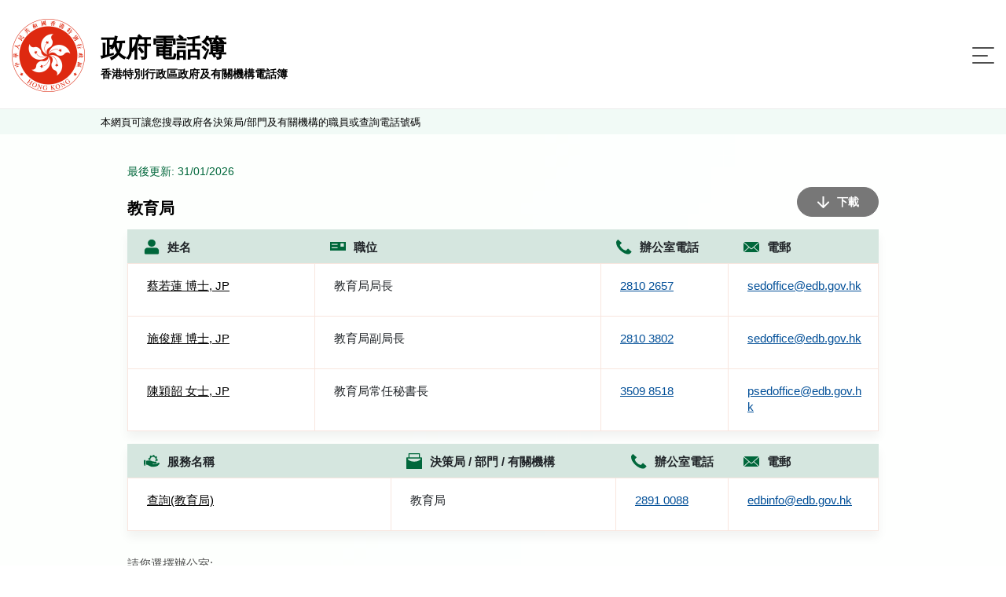

--- FILE ---
content_type: text/html
request_url: https://tel.directory.gov.hk/index_EDB_CHI.html
body_size: 8757
content:

<!doctype html>
<html lang="zh-hk">
<!-- Common Head -->


<head>
<meta charset="utf-8">
<link rel="icon" type="image/svg" href="assets/img/gov_favicon.svg">
<meta name="viewport" content="width=device-width, initial-scale=1, shrink-to-fit=no">
<link rel="stylesheet" href="assets/plugins/bootstrap/css/bootstrap.min.css">
<link rel="stylesheet" href="assets/plugins/bootstrap-select/css/bootstrap-select.min.css">

<link rel="stylesheet" href="assets/css/jquery-ui.css">
<link rel="stylesheet" href="assets/css/style.css">
<link rel="stylesheet" href="assets/css/style-gtd.css">

<script src="assets/js/polyfill.min.js"></script>
<script src="assets/js/jquery-3.5.1.min.js"></script>
<script src="assets/js/jquery.cookie.js"></script>
<script src="assets/plugins/bootstrap/js/bootstrap.bundle.min.js"></script>
<script src="assets/plugins/bootstrap-select/js/bootstrap-select.min.js"></script>
<script src="assets/js/jquery.sticky.js"></script>
<script src="assets/js/jquery-ui.js"></script>
<script src="assets/js/script.js"></script>
<script src="assets/js/cso.js"></script>

<script>
//for icac checking : Email Harvesting Prevention Enhancement
function confirmEmail(mail)
{
	if (confirm('注意：基於保安考慮，市民應避免使用電郵舉報貪污。\n(舉報貪污熱線: 2526 6366)\n\n你是否想繼續?'))	
		 window.location = 'mailto:' + mail;
	
}
</script>

<title>
	香港特別行政區政府及有關機構電話簿
		- 教育局
</title>
</head>
<!-- End Common Head -->
<body>
	<!-- Header -->


<div class="offscreen"><a class="scroll-to-id" href="#skipToContent" title="跳至內容">跳至內容</a></div>
<header>
	<div class="container d-flex">
		<div class="logo-title-block d-flex align-items-center">
			<div class="image-block">
				<a href="https://www.directory.gov.hk/basic_search.jsp?reset_form=yes&amp;lang=chi" title="政府電話簿">
					<img src="assets/img/logo.png" />
				</a>
			</div>
			<div class="title-block d-flex justify-content-center flex-column">
				<a href="https://www.directory.gov.hk/basic_search.jsp?reset_form=yes&amp;lang=chi" title="政府電話簿">
					<div class="d-none d-md-block title">政府電話簿</div>
					<div class="desc">香港特別行政區政府及有關機構電話簿</div>
				</a>
			</div>
		</div>
		<nav class="navbar navbar-expand-custom navbar-light flex-grow-1 justify-content-end">
			<button class="navbar-toggler" type="button" data-toggle="collapse" data-target="#menu-block" aria-controls="menu-block" aria-expanded="false" aria-label="Toggle navigation">
				<span class="navbar-toggler-icon"> <span class="line"></span> <span class="line"></span> <span class="line"></span>
				</span>
			</button>
			<div class="menu-block collapse navbar-collapse justify-content-end flex-wrap" id="menu-block" >
				<button class="navbar-toggler" type="button" data-toggle="collapse" data-target="#menu-block" aria-controls="menu-block" aria-expanded="false" aria-label="Toggle navigation">
					<span class="navbar-toggler-icon"> </span>
				</button>

				<div class="order-lg-1 d-flex align-items-stretch pr-2">
					<div class="language-switch-block">
						<ul class="list-inline mb-0">
							<li class="list-inline-item"><a href="index_EDB_ENG.html" title="English">English </a></li>
						</ul>
					</div>
					<div class="change-fontsize-block">
						<ul class="list-inline mb-0">
							<li class="list-inline-item"><a rel="normal" href="#" class="fontsize-normal" title="字型大小：原設定">A</a></li>
							<li class="list-inline-item"><a rel="larger"  href="#" class="fontsize-larger" title="字型大小：較大">A</a></li>
							<li class="list-inline-item"><a rel="largest"  href="#" class="fontsize-largest" title="字型大小：最大">A</a></li>
						</ul>
					</div>
				</div>
				
				<div class="order-lg-2 main-menu-block">
					<ul class="navbar-nav">
						<li class="nav-item active"><a class="nav-link d-flex flex-row flex-xx-column text-lg-center" href="https://www.directory.gov.hk/basic_search.jsp?reset_form=yes&amp;lang=chi" title="姓名搜尋"> <span class="image-block"><img src="assets/img/icon-search-by-name.svg" /></span> <span>姓名搜尋</span>
						</a></li>
						<li class="nav-item"><a class="nav-link d-flex flex-row flex-xx-column text-lg-center" href="https://www.directory.gov.hk/basic_service.jsp?reset_form=yes&amp;lang=chi" title="查詢搜尋"> <span class="enquiry image-block"><img src="assets/img/icon-search-by-enquiry.svg" /></span> <span>查詢搜尋</span>
						</a></li>
						<li class="nav-item"><a class="nav-link d-flex flex-row flex-xx-column text-lg-center" href="index_CHI.html" title="電話表"> <span class="full-list image-block"><img src="assets/img/icon-full-list.svg" /></span> <span>電話表</span>
						</a></li>
					</ul>
				</div>					
							
			</div>
		</nav>
	</div>
</header>	
	<!-- End Header -->
	<main role="main" class="flex-grow-1 d-flex flex-column">	
		
		<div class="notice-block">			
			<div class="container">本網頁可讓您搜尋政府各決策局/部門及有關機構的職員或查詢電話號碼</div>
		</div>
		<div class="offscreen"><a id="skipToContent" href="#"></a></div>
		<div class="content-container flex-grow-1">		
			<div class="container ">
				<div>
					<p class="last-update">最後更新: 31/01/2026</p>
				</div>			
<div class="d-md-flex justify-content-between full-list-title-container">
                <div class="name-block">
                        <div>
                            <h5 class="subtitle flex-grow-1">教育局</h5>
                        </div>
                    </div>
                    <div class="download">
                        <a href="zipinstruct/zipinstruct_EDB_CHI.html" tabindex="-1" >
                        	<button class="d-none d-md-flex btn btn-style-5" title="在這裏你可下載 教育局 的全部電話表">下載</button>
                        </a>
                    </div>
                </div>

				<!-- Result Block 1 (People) -->
				<div class="result-block">
					<table class="table table-hover table-borderless result-table full-list">
						<thead>
							<tr>
								<th class="d-none d-md-table-cell">
									<div class="d-flex align-items-center">
										<img src="assets/img/icon-table-fullname.svg" class="img-fluid" alt="Responsive image"> <label>姓名</label>
									</div>
								</th>
								<th class="d-none d-md-table-cell">
									<div class="d-flex align-items-center">
										<img src="assets/img/icon-table-posttitle.svg" class="img-fluid" alt="Responsive image"> <label>職位</label>
									</div>
								</th>
								<th class="d-none d-md-table-cell">
									<div class="d-flex align-items-center">
										<img src="assets/img/icon-table-officetel.svg" class="img-fluid" alt="Responsive image"> <label>辦公室電話</label>
									</div>
								</th>

								<th class="d-none d-md-table-cell">
									<div class="d-flex align-items-center">
										<img src="assets/img/icon-table-email.svg" class="img-fluid" alt="Responsive image"> <label>電郵</label>
									</div>
								</th>

								<th class="d-md-none mobile-header">
									<div class="d-flex align-items-center d-md-none">
										<label>姓名, 職位, 辦公室電話, 電郵
										</label>
									</div>
								</th>
							</tr>
						</thead>
						<tbody>
							<tr class="accordion">
								<td>
									<div class="d-md-none table-image">
										<img src="assets/img/icon-table-fullname-mobile.svg" class="img-fluid" alt="Responsive image">
									</div>
									<div class="d-flex flex-column">
										<Label class="expanded-info"> <b>姓名</b>
										</label> <a class="name"  href="https://www.directory.gov.hk/details.jsp?dn=cn%3D1105000131%2Cou%3DEDB%2Cou%3DPeople%2Co%3Dgovernment%2Cc%3Dhk&amp;lang=chi">蔡若蓮 博士, JP</a>
									</div>
									<div class="d-md-none table-image-triangle ml-auto Button">
										<img src="assets/img/icon-table-triangle.svg" class="arrow" alt="arrow-icon">
									</div>
								</td>
								<td>
									<div class="d-md-none table-image">
										<img src="assets/img/icon-table-posttitle-mobile.svg" class="img-fluid" alt="Responsive image">
									</div>
									<div class="d-flex flex-column">
										<Label class="expanded-info"> <b>職位</b>
										</label> <label>教育局局長</label>
									</div>

								</td>
								<td>
									<div class="d-md-none table-image">
										<img src="assets/img/icon-table-officetel-mobile.svg" class="img-fluid" alt="Responsive image">
									</div>
									<div class="d-flex flex-column">
										<Label class="expanded-info"> <b>辦公室電話</b>										
										</label>
		  	<a class="tel" href="tel:2810 2657">2810 2657</a>
									</div>
								</td>
								<td class="d-none d-md-table-cell">									
			<a href="mailto:sedoffice@edb.gov.hk">sedoffice@edb.gov.hk</a>
								</td>
							</tr>
							<tr class="panel">
								<td>
									<div class="table-image">
										<img src="assets/img/icon-table-email-mobile.svg" class="img-fluid" alt="Responsive image">
									</div>
									<div class="d-flex flex-column">
										<Label> <b>電郵</b>
										</label>
			<a href="mailto:sedoffice@edb.gov.hk">sedoffice@edb.gov.hk</a>
									</div>
								</td>
							</tr>
							<tr class="accordion">
								<td>
									<div class="d-md-none table-image">
										<img src="assets/img/icon-table-fullname-mobile.svg" class="img-fluid" alt="Responsive image">
									</div>
									<div class="d-flex flex-column">
										<Label class="expanded-info"> <b>姓名</b>
										</label> <a class="name"  href="https://www.directory.gov.hk/details.jsp?dn=cn%3D1105006698%2Cou%3DEDB%2Cou%3DPeople%2Co%3Dgovernment%2Cc%3Dhk&amp;lang=chi">施俊輝 博士, JP</a>
									</div>
									<div class="d-md-none table-image-triangle ml-auto Button">
										<img src="assets/img/icon-table-triangle.svg" class="arrow" alt="arrow-icon">
									</div>
								</td>
								<td>
									<div class="d-md-none table-image">
										<img src="assets/img/icon-table-posttitle-mobile.svg" class="img-fluid" alt="Responsive image">
									</div>
									<div class="d-flex flex-column">
										<Label class="expanded-info"> <b>職位</b>
										</label> <label>教育局副局長</label>
									</div>

								</td>
								<td>
									<div class="d-md-none table-image">
										<img src="assets/img/icon-table-officetel-mobile.svg" class="img-fluid" alt="Responsive image">
									</div>
									<div class="d-flex flex-column">
										<Label class="expanded-info"> <b>辦公室電話</b>										
										</label>
		  	<a class="tel" href="tel:2810 3802">2810 3802</a>
									</div>
								</td>
								<td class="d-none d-md-table-cell">									
			<a href="mailto:sedoffice@edb.gov.hk">sedoffice@edb.gov.hk</a>
								</td>
							</tr>
							<tr class="panel">
								<td>
									<div class="table-image">
										<img src="assets/img/icon-table-email-mobile.svg" class="img-fluid" alt="Responsive image">
									</div>
									<div class="d-flex flex-column">
										<Label> <b>電郵</b>
										</label>
			<a href="mailto:sedoffice@edb.gov.hk">sedoffice@edb.gov.hk</a>
									</div>
								</td>
							</tr>
							<tr class="accordion">
								<td>
									<div class="d-md-none table-image">
										<img src="assets/img/icon-table-fullname-mobile.svg" class="img-fluid" alt="Responsive image">
									</div>
									<div class="d-flex flex-column">
										<Label class="expanded-info"> <b>姓名</b>
										</label> <a class="name"  href="https://www.directory.gov.hk/details.jsp?dn=cn%3D1105006387%2Cou%3DEDB%2Cou%3DPeople%2Co%3Dgovernment%2Cc%3Dhk&amp;lang=chi">陳穎韶 女士, JP</a>
									</div>
									<div class="d-md-none table-image-triangle ml-auto Button">
										<img src="assets/img/icon-table-triangle.svg" class="arrow" alt="arrow-icon">
									</div>
								</td>
								<td>
									<div class="d-md-none table-image">
										<img src="assets/img/icon-table-posttitle-mobile.svg" class="img-fluid" alt="Responsive image">
									</div>
									<div class="d-flex flex-column">
										<Label class="expanded-info"> <b>職位</b>
										</label> <label>教育局常任秘書長</label>
									</div>

								</td>
								<td>
									<div class="d-md-none table-image">
										<img src="assets/img/icon-table-officetel-mobile.svg" class="img-fluid" alt="Responsive image">
									</div>
									<div class="d-flex flex-column">
										<Label class="expanded-info"> <b>辦公室電話</b>										
										</label>
		  	<a class="tel" href="tel:3509 8518">3509 8518</a>
									</div>
								</td>
								<td class="d-none d-md-table-cell">									
			<a href="mailto:psedoffice@edb.gov.hk">psedoffice@edb.gov.hk</a>
								</td>
							</tr>
							<tr class="panel">
								<td>
									<div class="table-image">
										<img src="assets/img/icon-table-email-mobile.svg" class="img-fluid" alt="Responsive image">
									</div>
									<div class="d-flex flex-column">
										<Label> <b>電郵</b>
										</label>
			<a href="mailto:psedoffice@edb.gov.hk">psedoffice@edb.gov.hk</a>
									</div>
								</td>
							</tr>
						</tbody>
					</table>
				</div>									
							
				<!-- End Result Block 1 (People) -->

				<!-- Result Block 2 (Services) -->
				
				<div class="result-block">
					<table class="table table-hover table-borderless result-table full-list-service">
						<thead>
							<tr>
								<th class=" d-none d-md-table-cell">
									<div class="d-flex align-items-center">
										<img src="assets/img/icon-table-servicename.svg" class="img-fluid" alt="Responsive image"> <label>服務名稱</label>
									</div>
								</th>
								<th class="d-none d-md-table-cell">
									<div class="d-flex align-items-center">
										<img src="assets/img/icon-table-bureau.svg" class="img-fluid" alt="Responsive image"> <label>決策局 / 部門 / 有關機構</label>
									</div>
								</th>
								<th class="d-none d-md-table-cell">
									<div class="d-flex align-items-center">
										<img src="assets/img/icon-table-officetel.svg" class="img-fluid" alt="Responsive image"> <label>辦公室電話</label>
									</div>
								</th>

								<th class="d-none d-md-table-cell">
									<div class="d-flex align-items-center">
										<img src="assets/img/icon-table-email.svg" class="img-fluid" alt="Responsive image"> <label>電郵</label>
									</div>
								</th>

								<th class="d-md-none mobile-header">
									<div class="d-flex align-items-center d-md-none">
										<label>服務名稱, <br>決策局 / 部門 / 有關機構, <br>辦公室電話, 電郵
										</label>
									</div>
								</th>
							</tr>

						</thead>
						<tbody>
							<tr class="accordion">
								<td>
									<div class="d-md-none table-image">
										<img src="assets/img/icon-table-servicename-mobile.svg" class="img-fluid" alt="Responsive image">
									</div>
									<div class="d-flex flex-column">
										<Label class="expanded-info"> <b>服務名稱</b>
										</label>
										<a class="name" href="https://www.directory.gov.hk/service_details.jsp?dn=cn%3D3105002321%2Cou%3DEDB%2Cou%3DService%2Co%3Dgovernment%2Cc%3Dhk&amp;lang=chi">查詢(教育局)</a> 										
									</div>
									<div class="d-md-none table-image-triangle ml-auto Button">
										<img src="assets/img/icon-table-triangle.svg" class="arrow" alt="arrow-icon">
									</div>
								</td>
								<td>
									<div class="d-md-none table-image">
										<img src="assets/img/icon-table-bureau-mobile.svg" class="img-fluid" alt="Responsive image">
									</div>
									<div class="d-flex flex-column">
										<Label class="expanded-info"> <b>決策局 / 部門 / 有關機構</b>
										</label> <label>教育局</label>
									</div>
								</td>
								<td>
									<div class="d-md-none table-image">
										<img src="assets/img/icon-table-officetel-mobile.svg" class="img-fluid" alt="Responsive image">
									</div>
									<div class="d-flex flex-column">
										<Label class="expanded-info"> <b>辦公室電話</b>
										</label> 		  	<a class="tel" href="tel:2891 0088">2891 0088</a>

									</div>

								</td>
								<td class="d-none d-md-table-cell email">
									<div class="d-md-none table-image">
										<img src="assets/img/icon-table-email-mobile.svg" class="img-fluid" alt="Responsive image">
									</div>
									<div class="d-flex flex-column">
										<Label class="expanded-info"> <b>電郵</b>
										</label> 			<a href="mailto:edbinfo@edb.gov.hk">edbinfo@edb.gov.hk</a>

									</div>
								</td>
							</tr>
							<tr class="panel">
								<td>
									<div class="table-image">
										<img src="assets/img/icon-table-bureau-mobile.svg" class="img-fluid" alt="Responsive image">
									</div>
									<div class="d-flex flex-column">
										<Label> <b>電郵</b>
										</label> 			<a href="mailto:edbinfo@edb.gov.hk">edbinfo@edb.gov.hk</a>

									</div>
								</td>
							</tr>
						</tbody>
					</table>
				</div>	
				<!-- End Result Block 2 (Services) -->

				
				<!-- Sub-Dept List -->
				<div class="whole-list">

					<div>
						<p>請您選擇辦公室:</p>
					</div>
					<ul>							
						<li class="accordion active">
						
							<div class="item">
								<a href="EDB_CHI.html">教育局</a> 								
									<span class="expand-icon active"></span>
							</div>

	<ul>
		<li class="panel show accordion active">
			<div class="item">
				<a href="0105002287_CHI.html" title="高層首長級人員">高層首長級人員</a> 
			</div>
			

	<ul>
	</ul>  
		</li>
		<li class="panel show accordion active">
			<div class="item">
				<a href="0105002294_CHI.html" title="首席助理秘書長">首席助理秘書長</a> 
			</div>
			

	<ul>
	</ul>  
		</li>
		<li class="panel show accordion active">
			<div class="item">
				<a href="0105002281_CHI.html" title="延續及高等教育科">延續及高等教育科</a> 
					<span class="expand-icon active"></span>
			</div>
			

	<ul>
		<li class="panel show accordion active">
			<div class="item">
				<a href="0105000002_CHI.html" title="高等教育分部">高等教育分部</a> 
					<span class="expand-icon active"></span>
			</div>
			

	<ul>
		<li class="panel show accordion active">
			<div class="item">
				<a href="0105009579_CHI.html" title="高等教育分部 - 柴灣辦事處">高等教育分部 - 柴灣辦事處</a> 
			</div>
			

	<ul>
	</ul>  
		</li>
		<li class="panel show accordion active">
			<div class="item">
				<a href="0105000016_CHI.html" title="非本地課程註冊處">非本地課程註冊處</a> 
			</div>
			

	<ul>
	</ul>  
		</li>
	</ul>  
		</li>
		<li class="panel show accordion active">
			<div class="item">
				<a href="0105000008_CHI.html" title="延續教育分部">延續教育分部</a> 
					<span class="expand-icon active"></span>
			</div>
			

	<ul>
		<li class="panel show accordion active">
			<div class="item">
				<a href="0105008470_CHI.html" title="專上教育 (政策) 組">專上教育 (政策) 組</a> 
			</div>
			

	<ul>
	</ul>  
		</li>
		<li class="panel show accordion active">
			<div class="item">
				<a href="0105006068_CHI.html" title="專上教育 (計劃)1 組">專上教育 (計劃)1 組</a> 
			</div>
			

	<ul>
	</ul>  
		</li>
		<li class="panel show accordion active">
			<div class="item">
				<a href="0105009178_CHI.html" title="專上教育 (計劃)2 組">專上教育 (計劃)2 組</a> 
			</div>
			

	<ul>
	</ul>  
		</li>
		<li class="panel show accordion active">
			<div class="item">
				<a href="0105006198_CHI.html" title="資歷架構組">資歷架構組</a> 
			</div>
			

	<ul>
	</ul>  
		</li>
		<li class="panel show accordion active">
			<div class="item">
				<a href="0105005778_CHI.html" title="職業專才教育組">職業專才教育組</a> 
			</div>
			

	<ul>
	</ul>  
		</li>
	</ul>  
		</li>
		<li class="panel show accordion active">
			<div class="item">
				<a href="0105002290_CHI.html" title="新聞及公共關係組">新聞及公共關係組</a> 
					<span class="expand-icon active"></span>
			</div>
			

	<ul>
		<li class="panel show accordion active">
			<div class="item">
				<a href="0105005132_CHI.html" title="新聞">新聞</a> 
			</div>
			

	<ul>
	</ul>  
		</li>
		<li class="panel show accordion active">
			<div class="item">
				<a href="0105007905_CHI.html" title="社區關係">社區關係</a> 
			</div>
			

	<ul>
	</ul>  
		</li>
	</ul>  
		</li>
		<li class="panel show accordion active">
			<div class="item">
				<a href="0105006832_CHI.html" title="對外聯繫組">對外聯繫組</a> 
			</div>
			

	<ul>
	</ul>  
		</li>
	</ul>  
		</li>
		<li class="panel show accordion active">
			<div class="item">
				<a href="0105002282_CHI.html" title="策劃，基建及學位分配科">策劃，基建及學位分配科</a> 
					<span class="expand-icon active"></span>
			</div>
			

	<ul>
		<li class="panel show accordion active">
			<div class="item">
				<a href="0105002289_CHI.html" title="基礎建設，國際學校及統計分部">基礎建設，國際學校及統計分部</a> 
					<span class="expand-icon active"></span>
			</div>
			

	<ul>
		<li class="panel show accordion active">
			<div class="item">
				<a href="0105006915_CHI.html" title="基礎建設及國際學校組">基礎建設及國際學校組</a> 
			</div>
			

	<ul>
	</ul>  
		</li>
		<li class="panel show accordion active">
			<div class="item">
				<a href="0105002301_CHI.html" title="基礎建設策劃及分配組">基礎建設策劃及分配組</a> 
			</div>
			

	<ul>
	</ul>  
		</li>
		<li class="panel show accordion active">
			<div class="item">
				<a href="0105002298_CHI.html" title="建校組">建校組</a> 
					<span class="expand-icon active"></span>
			</div>
			

	<ul>
		<li class="panel show accordion active">
			<div class="item">
				<a href="0105005271_CHI.html" title="建校小組">建校小組</a> 
			</div>
			

	<ul>
	</ul>  
		</li>
		<li class="panel show accordion active">
			<div class="item">
				<a href="0105009801_CHI.html" title="學校改善工程計劃小組">學校改善工程計劃小組</a> 
			</div>
			

	<ul>
	</ul>  
		</li>
	</ul>  
		</li>
		<li class="panel show accordion active">
			<div class="item">
				<a href="0105005803_CHI.html" title="校舍改善工程組">校舍改善工程組</a> 
			</div>
			

	<ul>
	</ul>  
		</li>
		<li class="panel show accordion active">
			<div class="item">
				<a href="0105006642_CHI.html" title="校舍保養管理組">校舍保養管理組</a> 
			</div>
			

	<ul>
	</ul>  
		</li>
		<li class="panel show accordion active">
			<div class="item">
				<a href="0105002105_CHI.html" title="學校教育統計組">學校教育統計組</a> 
			</div>
			

	<ul>
	</ul>  
		</li>
	</ul>  
		</li>
		<li class="panel show accordion active">
			<div class="item">
				<a href="0105000004_CHI.html" title="教育統籌委員會及策劃分部">教育統籌委員會及策劃分部</a> 
					<span class="expand-icon active"></span>
			</div>
			

	<ul>
		<li class="panel show accordion active">
			<div class="item">
				<a href="0105002313_CHI.html" title="行政組">行政組</a> 
			</div>
			

	<ul>
	</ul>  
		</li>
		<li class="panel show accordion active">
			<div class="item">
				<a href="0105002101_CHI.html" title="檢討及策劃組">檢討及策劃組</a> 
			</div>
			

	<ul>
	</ul>  
		</li>
		<li class="panel show accordion active">
			<div class="item">
				<a href="0105007031_CHI.html" title="研究及測驗發展組">研究及測驗發展組</a> 
			</div>
			

	<ul>
	</ul>  
		</li>
		<li class="panel show accordion active">
			<div class="item">
				<a href="0105002303_CHI.html" title="非華語學生支援及教育統籌委員會事務組">非華語學生支援及教育統籌委員會事務組</a> 
			</div>
			

	<ul>
	</ul>  
		</li>
		<li class="panel show accordion active">
			<div class="item">
				<a href="0105002106_CHI.html" title="學位分配組">學位分配組</a> 
					<span class="expand-icon active"></span>
			</div>
			

	<ul>
		<li class="panel show accordion active">
			<div class="item">
				<a href="0105002107_CHI.html" title="行政支援">行政支援</a> 
			</div>
			

	<ul>
	</ul>  
		</li>
		<li class="panel show accordion active">
			<div class="item">
				<a href="0105002110_CHI.html" title="聯絡組">聯絡組</a> 
					<span class="expand-icon active"></span>
			</div>
			

	<ul>
		<li class="panel show accordion active">
			<div class="item">
				<a href="0105002111_CHI.html" title="香港及離島">香港及離島</a> 
			</div>
			

	<ul>
	</ul>  
		</li>
		<li class="panel show accordion active">
			<div class="item">
				<a href="0105002114_CHI.html" title="九龍">九龍</a> 
			</div>
			

	<ul>
	</ul>  
		</li>
		<li class="panel show accordion active">
			<div class="item">
				<a href="0105002115_CHI.html" title="新界東">新界東</a> 
			</div>
			

	<ul>
	</ul>  
		</li>
		<li class="panel show accordion active">
			<div class="item">
				<a href="0105002116_CHI.html" title="新界西">新界西</a> 
			</div>
			

	<ul>
	</ul>  
		</li>
	</ul>  
		</li>
		<li class="panel show accordion active">
			<div class="item">
				<a href="0105002108_CHI.html" title="系統支援">系統支援</a> 
			</div>
			

	<ul>
	</ul>  
		</li>
		<li class="panel show accordion active">
			<div class="item">
				<a href="0105002109_CHI.html" title="常務支援">常務支援</a> 
			</div>
			

	<ul>
	</ul>  
		</li>
	</ul>  
		</li>
		<li class="panel show accordion active">
			<div class="item">
				<a href="0105005317_CHI.html" title="學生特別支援組">學生特別支援組</a> 
			</div>
			

	<ul>
	</ul>  
		</li>
		<li class="panel show accordion active">
			<div class="item">
				<a href="0105005882_CHI.html" title="學生特別支援組(胡忠大廈12樓)">學生特別支援組(胡忠大廈12樓)</a> 
			</div>
			

	<ul>
	</ul>  
		</li>
	</ul>  
		</li>
	</ul>  
		</li>
		<li class="panel show accordion active">
			<div class="item">
				<a href="0105002284_CHI.html" title="學校發展及行政科">學校發展及行政科</a> 
					<span class="expand-icon active"></span>
			</div>
			

	<ul>
		<li class="panel show accordion active">
			<div class="item">
				<a href="0105002153_CHI.html" title="學校發展分部">學校發展分部</a> 
					<span class="expand-icon active"></span>
			</div>
			

	<ul>
		<li class="panel show accordion active">
			<div class="item">
				<a href="0105002154_CHI.html" title="港島區域教育服務處">港島區域教育服務處</a> 
					<span class="expand-icon active"></span>
			</div>
			

	<ul>
		<li class="panel show accordion active">
			<div class="item">
				<a href="0105002160_CHI.html" title="中西區學校發展組">中西區學校發展組</a> 
			</div>
			

	<ul>
	</ul>  
		</li>
		<li class="panel show accordion active">
			<div class="item">
				<a href="0105002155_CHI.html" title="南區學校發展組">南區學校發展組</a> 
			</div>
			

	<ul>
	</ul>  
		</li>
		<li class="panel show accordion active">
			<div class="item">
				<a href="0105002157_CHI.html" title="灣仔區學校發展組">灣仔區學校發展組</a> 
			</div>
			

	<ul>
	</ul>  
		</li>
		<li class="panel show accordion active">
			<div class="item">
				<a href="0105002161_CHI.html" title="離島區學校發展組">離島區學校發展組</a> 
			</div>
			

	<ul>
	</ul>  
		</li>
		<li class="panel show accordion active">
			<div class="item">
				<a href="0105002158_CHI.html" title="港島東區學校發展組">港島東區學校發展組</a> 
			</div>
			

	<ul>
	</ul>  
		</li>
		<li class="panel show accordion active">
			<div class="item">
				<a href="0105002162_CHI.html" title="行政小組(港島區域)">行政小組(港島區域)</a> 
			</div>
			

	<ul>
	</ul>  
		</li>
		<li class="panel show accordion active">
			<div class="item">
				<a href="0105002169_CHI.html" title="官立中學(港島區)">官立中學(港島區)</a> 
			</div>
			

	<ul>
	</ul>  
		</li>
		<li class="panel show accordion active">
			<div class="item">
				<a href="0105002168_CHI.html" title="官立小學(港島區)">官立小學(港島區)</a> 
			</div>
			

	<ul>
	</ul>  
		</li>
	</ul>  
		</li>
		<li class="panel show accordion active">
			<div class="item">
				<a href="0105005712_CHI.html" title="學校發展支援組">學校發展支援組</a> 
			</div>
			

	<ul>
	</ul>  
		</li>
		<li class="panel show accordion active">
			<div class="item">
				<a href="0105002191_CHI.html" title="九龍區域教育服務處">九龍區域教育服務處</a> 
					<span class="expand-icon active"></span>
			</div>
			

	<ul>
		<li class="panel show accordion active">
			<div class="item">
				<a href="0105002218_CHI.html" title="九龍城區學校發展組">九龍城區學校發展組</a> 
			</div>
			

	<ul>
	</ul>  
		</li>
		<li class="panel show accordion active">
			<div class="item">
				<a href="0105002219_CHI.html" title="深水埗區學校發展組">深水埗區學校發展組</a> 
			</div>
			

	<ul>
	</ul>  
		</li>
		<li class="panel show accordion active">
			<div class="item">
				<a href="0105002232_CHI.html" title="西貢區學校發展組">西貢區學校發展組</a> 
			</div>
			

	<ul>
	</ul>  
		</li>
		<li class="panel show accordion active">
			<div class="item">
				<a href="0105002220_CHI.html" title="觀塘區學校發展組">觀塘區學校發展組</a> 
			</div>
			

	<ul>
	</ul>  
		</li>
		<li class="panel show accordion active">
			<div class="item">
				<a href="0105005268_CHI.html" title="黃大仙區學校發展組">黃大仙區學校發展組</a> 
			</div>
			

	<ul>
	</ul>  
		</li>
		<li class="panel show accordion active">
			<div class="item">
				<a href="0105002222_CHI.html" title="油尖旺區學校發展組">油尖旺區學校發展組</a> 
			</div>
			

	<ul>
	</ul>  
		</li>
		<li class="panel show accordion active">
			<div class="item">
				<a href="0105002231_CHI.html" title="行政小組(九龍區域)">行政小組(九龍區域)</a> 
			</div>
			

	<ul>
	</ul>  
		</li>
		<li class="panel show accordion active">
			<div class="item">
				<a href="0105002279_CHI.html" title="官立中學 (九龍區)">官立中學 (九龍區)</a> 
			</div>
			

	<ul>
	</ul>  
		</li>
		<li class="panel show accordion active">
			<div class="item">
				<a href="0105002199_CHI.html" title="官立小學(九龍區)">官立小學(九龍區)</a> 
			</div>
			

	<ul>
	</ul>  
		</li>
	</ul>  
		</li>
		<li class="panel show accordion active">
			<div class="item">
				<a href="0105008512_CHI.html" title="生涯規劃教育組">生涯規劃教育組</a> 
			</div>
			

	<ul>
	</ul>  
		</li>
		<li class="panel show accordion active">
			<div class="item">
				<a href="0105002200_CHI.html" title="新界東區域教育服務處">新界東區域教育服務處</a> 
					<span class="expand-icon active"></span>
			</div>
			

	<ul>
		<li class="panel show accordion active">
			<div class="item">
				<a href="0105002223_CHI.html" title="大埔區學校發展組">大埔區學校發展組</a> 
			</div>
			

	<ul>
	</ul>  
		</li>
		<li class="panel show accordion active">
			<div class="item">
				<a href="0105002224_CHI.html" title="北區學校發展組">北區學校發展組</a> 
			</div>
			

	<ul>
	</ul>  
		</li>
		<li class="panel show accordion active">
			<div class="item">
				<a href="0105002225_CHI.html" title="沙田區學校發展組">沙田區學校發展組</a> 
			</div>
			

	<ul>
	</ul>  
		</li>
		<li class="panel show accordion active">
			<div class="item">
				<a href="0105002226_CHI.html" title="行政小組(新界東)">行政小組(新界東)</a> 
			</div>
			

	<ul>
	</ul>  
		</li>
		<li class="panel show accordion active">
			<div class="item">
				<a href="0105002216_CHI.html" title="官立中學 (新界東區)">官立中學 (新界東區)</a> 
			</div>
			

	<ul>
	</ul>  
		</li>
		<li class="panel show accordion active">
			<div class="item">
				<a href="0105002217_CHI.html" title="官立小學(新界東區)">官立小學(新界東區)</a> 
			</div>
			

	<ul>
	</ul>  
		</li>
	</ul>  
		</li>
		<li class="panel show accordion active">
			<div class="item">
				<a href="0105006231_CHI.html" title="學校發展分部中央1組">學校發展分部中央1組</a> 
			</div>
			

	<ul>
	</ul>  
		</li>
		<li class="panel show accordion active">
			<div class="item">
				<a href="0105002170_CHI.html" title="新界西區域教育服務處">新界西區域教育服務處</a> 
					<span class="expand-icon active"></span>
			</div>
			

	<ul>
		<li class="panel show accordion active">
			<div class="item">
				<a href="0105002171_CHI.html" title="葵青區學校發展組">葵青區學校發展組</a> 
			</div>
			

	<ul>
	</ul>  
		</li>
		<li class="panel show accordion active">
			<div class="item">
				<a href="0105002172_CHI.html" title="荃灣區學校發展組">荃灣區學校發展組</a> 
			</div>
			

	<ul>
	</ul>  
		</li>
		<li class="panel show accordion active">
			<div class="item">
				<a href="0105002173_CHI.html" title="屯門區學校發展組">屯門區學校發展組</a> 
			</div>
			

	<ul>
	</ul>  
		</li>
		<li class="panel show accordion active">
			<div class="item">
				<a href="0105002175_CHI.html" title="元朗區學校發展組">元朗區學校發展組</a> 
			</div>
			

	<ul>
	</ul>  
		</li>
		<li class="panel show accordion active">
			<div class="item">
				<a href="0105002179_CHI.html" title="行政小組(新界西)">行政小組(新界西)</a> 
			</div>
			

	<ul>
	</ul>  
		</li>
		<li class="panel show accordion active">
			<div class="item">
				<a href="0105002188_CHI.html" title="官立中學(新界西區)">官立中學(新界西區)</a> 
			</div>
			

	<ul>
	</ul>  
		</li>
		<li class="panel show accordion active">
			<div class="item">
				<a href="0105002189_CHI.html" title="官立小學(新界西區)">官立小學(新界西區)</a> 
			</div>
			

	<ul>
	</ul>  
		</li>
	</ul>  
		</li>
		<li class="panel show accordion active">
			<div class="item">
				<a href="0105008380_CHI.html" title="學校發展分部中央3組">學校發展分部中央3組</a> 
			</div>
			

	<ul>
	</ul>  
		</li>
	</ul>  
		</li>
		<li class="panel show accordion active">
			<div class="item">
				<a href="0105002190_CHI.html" title="學校管治與效率分部">學校管治與效率分部</a> 
					<span class="expand-icon active"></span>
			</div>
			

	<ul>
		<li class="panel show accordion active">
			<div class="item">
				<a href="0105008964_CHI.html" title="行政組">行政組</a> 
			</div>
			

	<ul>
	</ul>  
		</li>
		<li class="panel show accordion active">
			<div class="item">
				<a href="0105002194_CHI.html" title="學校管治與效率第一組">學校管治與效率第一組</a> 
			</div>
			

	<ul>
	</ul>  
		</li>
		<li class="panel show accordion active">
			<div class="item">
				<a href="0105002263_CHI.html" title="學校管治與效率第二組">學校管治與效率第二組</a> 
			</div>
			

	<ul>
	</ul>  
		</li>
		<li class="panel show accordion active">
			<div class="item">
				<a href="0105008166_CHI.html" title="學校管治與效率第三組">學校管治與效率第三組</a> 
			</div>
			

	<ul>
	</ul>  
		</li>
		<li class="panel show accordion active">
			<div class="item">
				<a href="0105009918_CHI.html" title="學校管治與效率第四組">學校管治與效率第四組</a> 
			</div>
			

	<ul>
	</ul>  
		</li>
		<li class="panel show accordion active">
			<div class="item">
				<a href="0105009860_CHI.html" title="學校管治與效率第五組">學校管治與效率第五組</a> 
			</div>
			

	<ul>
	</ul>  
		</li>
		<li class="panel show accordion active">
			<div class="item">
				<a href="0105002322_CHI.html" title="學位安排及支援組">學位安排及支援組</a> 
					<span class="expand-icon active"></span>
			</div>
			

	<ul>
		<li class="panel show accordion active">
			<div class="item">
				<a href="0105002122_CHI.html" title="新來港兒童支援分組">新來港兒童支援分組</a> 
			</div>
			

	<ul>
	</ul>  
		</li>
		<li class="panel show accordion active">
			<div class="item">
				<a href="0105007120_CHI.html" title="缺課個案專責小組">缺課個案專責小組</a> 
			</div>
			

	<ul>
	</ul>  
		</li>
	</ul>  
		</li>
		<li class="panel show accordion active">
			<div class="item">
				<a href="0105002265_CHI.html" title="官立學校組">官立學校組</a> 
			</div>
			

	<ul>
	</ul>  
		</li>
		<li class="panel show accordion active">
			<div class="item">
				<a href="0105002119_CHI.html" title="校本管理組">校本管理組</a> 
			</div>
			

	<ul>
	</ul>  
		</li>
	</ul>  
		</li>
		<li class="panel show accordion active">
			<div class="item">
				<a href="0105009299_CHI.html" title="幼稚園教育分部">幼稚園教育分部</a> 
					<span class="expand-icon active"></span>
			</div>
			

	<ul>
		<li class="panel show accordion active">
			<div class="item">
				<a href="0105006179_CHI.html" title="行政組">行政組</a> 
			</div>
			

	<ul>
	</ul>  
		</li>
		<li class="panel show accordion active">
			<div class="item">
				<a href="0105002037_CHI.html" title="幼稚園視學組">幼稚園視學組</a> 
			</div>
			

	<ul>
	</ul>  
		</li>
		<li class="panel show accordion active">
			<div class="item">
				<a href="0105002125_CHI.html" title="幼稚園行政組">幼稚園行政組</a> 
			</div>
			

	<ul>
	</ul>  
		</li>
		<li class="panel show accordion active">
			<div class="item">
				<a href="0105009009_CHI.html" title="幼稚園行政2組">幼稚園行政2組</a> 
			</div>
			

	<ul>
	</ul>  
		</li>
		<li class="panel show accordion active">
			<div class="item">
				<a href="0105005550_CHI.html" title="幼稚園行政2組(非華語學童支援組)">幼稚園行政2組(非華語學童支援組)</a> 
			</div>
			

	<ul>
	</ul>  
		</li>
		<li class="panel show accordion active">
			<div class="item">
				<a href="0105002349_CHI.html" title="幼稚園及幼兒中心聯合辦事處">幼稚園及幼兒中心聯合辦事處</a> 
			</div>
			

	<ul>
	</ul>  
		</li>
	</ul>  
		</li>
	</ul>  
		</li>
		<li class="panel show accordion active">
			<div class="item">
				<a href="0105002283_CHI.html" title="專業發展及特殊教育科">專業發展及特殊教育科</a> 
					<span class="expand-icon active"></span>
			</div>
			

	<ul>
		<li class="panel show accordion active">
			<div class="item">
				<a href="0105000007_CHI.html" title="專業發展及培訓分部">專業發展及培訓分部</a> 
					<span class="expand-icon active"></span>
			</div>
			

	<ul>
		<li class="panel show accordion active">
			<div class="item">
				<a href="0105002328_CHI.html" title="學校領導及專業發展組">學校領導及專業發展組</a> 
			</div>
			

	<ul>
	</ul>  
		</li>
		<li class="panel show accordion active">
			<div class="item">
				<a href="0105002039_CHI.html" title="教師獎項及語文教師資歷組">教師獎項及語文教師資歷組</a> 
					<span class="expand-icon active"></span>
			</div>
			

	<ul>
		<li class="panel show accordion active">
			<div class="item">
				<a href="0105005381_CHI.html" title="教師獎項小組">教師獎項小組</a> 
			</div>
			

	<ul>
	</ul>  
		</li>
		<li class="panel show accordion active">
			<div class="item">
				<a href="0105009921_CHI.html" title="語文教師資歷小組">語文教師資歷小組</a> 
			</div>
			

	<ul>
	</ul>  
		</li>
	</ul>  
		</li>
		<li class="panel show accordion active">
			<div class="item">
				<a href="0105002257_CHI.html" title="教師註冊組">教師註冊組</a> 
			</div>
			

	<ul>
	</ul>  
		</li>
		<li class="panel show accordion active">
			<div class="item">
				<a href="0105005671_CHI.html" title="教師行政1組">教師行政1組</a> 
					<span class="expand-icon active"></span>
			</div>
			

	<ul>
		<li class="panel show accordion active">
			<div class="item">
				<a href="0105007691_CHI.html" title="薪金核實小組">薪金核實小組</a> 
			</div>
			

	<ul>
	</ul>  
		</li>
		<li class="panel show accordion active">
			<div class="item">
				<a href="0105006968_CHI.html" title="電子化服務入門網站小組">電子化服務入門網站小組</a> 
			</div>
			

	<ul>
	</ul>  
		</li>
		<li class="panel show accordion active">
			<div class="item">
				<a href="0105005337_CHI.html" title="培訓小組">培訓小組</a> 
			</div>
			

	<ul>
	</ul>  
		</li>
	</ul>  
		</li>
		<li class="panel show accordion active">
			<div class="item">
				<a href="0105009349_CHI.html" title="教師行政2組">教師行政2組</a> 
					<span class="expand-icon active"></span>
			</div>
			

	<ul>
		<li class="panel show accordion active">
			<div class="item">
				<a href="0105006917_CHI.html" title="教師專業支援小組(胡忠大廈)">教師專業支援小組(胡忠大廈)</a> 
			</div>
			

	<ul>
	</ul>  
		</li>
		<li class="panel show accordion active">
			<div class="item">
				<a href="0105009141_CHI.html" title="教師專業支援小組(九龍塘教育服務中心)">教師專業支援小組(九龍塘教育服務中心)</a> 
			</div>
			

	<ul>
	</ul>  
		</li>
		<li class="panel show accordion active">
			<div class="item">
				<a href="0105005666_CHI.html" title="英語教師計劃行政小組">英語教師計劃行政小組</a> 
			</div>
			

	<ul>
	</ul>  
		</li>
	</ul>  
		</li>
		<li class="panel show accordion active">
			<div class="item">
				<a href="0105002370_CHI.html" title="行政組">行政組</a> 
			</div>
			

	<ul>
	</ul>  
		</li>
	</ul>  
		</li>
		<li class="panel show accordion active">
			<div class="item">
				<a href="0105007817_CHI.html" title="特殊教育分部">特殊教育分部</a> 
					<span class="expand-icon active"></span>
			</div>
			

	<ul>
		<li class="panel show accordion active">
			<div class="item">
				<a href="0105009989_CHI.html" title="行政組">行政組</a> 
					<span class="expand-icon active"></span>
			</div>
			

	<ul>
		<li class="panel show accordion active">
			<div class="item">
				<a href="0105009856_CHI.html" title="特殊教育服務總務室">特殊教育服務總務室</a> 
			</div>
			

	<ul>
	</ul>  
		</li>
		<li class="panel show accordion active">
			<div class="item">
				<a href="0105007801_CHI.html" title="下葵涌特殊教育服務中心">下葵涌特殊教育服務中心</a> 
			</div>
			

	<ul>
	</ul>  
		</li>
	</ul>  
		</li>
		<li class="panel show accordion active">
			<div class="item">
				<a href="0105002264_CHI.html" title="特殊教育支援第一組">特殊教育支援第一組</a> 
			</div>
			

	<ul>
	</ul>  
		</li>
		<li class="panel show accordion active">
			<div class="item">
				<a href="0105002201_CHI.html" title="特殊教育支援第二組">特殊教育支援第二組</a> 
			</div>
			

	<ul>
	</ul>  
		</li>
		<li class="panel show accordion active">
			<div class="item">
				<a href="0105009799_CHI.html" title="特殊教育支援第三組">特殊教育支援第三組</a> 
					<span class="expand-icon active"></span>
			</div>
			

	<ul>
		<li class="panel show accordion active">
			<div class="item">
				<a href="0105002214_CHI.html" title="特殊教育支援第三組 - 沙田中心">特殊教育支援第三組 - 沙田中心</a> 
			</div>
			

	<ul>
	</ul>  
		</li>
	</ul>  
		</li>
		<li class="panel show accordion active">
			<div class="item">
				<a href="0105006199_CHI.html" title="特殊教育支援第四組">特殊教育支援第四組</a> 
			</div>
			

	<ul>
	</ul>  
		</li>
		<li class="panel show accordion active">
			<div class="item">
				<a href="0105002206_CHI.html" title="言語治療服務組">言語治療服務組</a> 
			</div>
			

	<ul>
	</ul>  
		</li>
		<li class="panel show accordion active">
			<div class="item">
				<a href="0105007357_CHI.html" title="教育聽力服務組">教育聽力服務組</a> 
			</div>
			

	<ul>
	</ul>  
		</li>
		<li class="panel show accordion active">
			<div class="item">
				<a href="0105009404_CHI.html" title="教育心理服務(香港)組">教育心理服務(香港)組</a> 
			</div>
			

	<ul>
	</ul>  
		</li>
		<li class="panel show accordion active">
			<div class="item">
				<a href="0105002317_CHI.html" title="教育心理服務(九龍一)組">教育心理服務(九龍一)組</a> 
			</div>
			

	<ul>
	</ul>  
		</li>
		<li class="panel show accordion active">
			<div class="item">
				<a href="0105008480_CHI.html" title="教育心理服務(九龍二)組">教育心理服務(九龍二)組</a> 
			</div>
			

	<ul>
	</ul>  
		</li>
		<li class="panel show accordion active">
			<div class="item">
				<a href="0105008285_CHI.html" title="教育心理服務(新界東)組">教育心理服務(新界東)組</a> 
			</div>
			

	<ul>
	</ul>  
		</li>
		<li class="panel show accordion active">
			<div class="item">
				<a href="0105006653_CHI.html" title="教育心理服務(新界西)組">教育心理服務(新界西)組</a> 
			</div>
			

	<ul>
	</ul>  
		</li>
		<li class="panel show accordion active">
			<div class="item">
				<a href="0105006413_CHI.html" title="教育心理服務(新界西)組">教育心理服務(新界西)組</a> 
					<span class="expand-icon active"></span>
			</div>
			

	<ul>
		<li class="panel show accordion active">
			<div class="item">
				<a href="0105006719_CHI.html" title="教育心理服務(新界西)組 (麗祖路)">教育心理服務(新界西)組 (麗祖路)</a> 
			</div>
			

	<ul>
	</ul>  
		</li>
	</ul>  
		</li>
		<li class="panel show accordion active">
			<div class="item">
				<a href="0105002164_CHI.html" title="訓育及輔導組">訓育及輔導組</a> 
			</div>
			

	<ul>
	</ul>  
		</li>
		<li class="panel show accordion active">
			<div class="item">
				<a href="0105002261_CHI.html" title="家校合作及家長教育組">家校合作及家長教育組</a> 
			</div>
			

	<ul>
	</ul>  
		</li>
	</ul>  
		</li>
	</ul>  
		</li>
		<li class="panel show accordion active">
			<div class="item">
				<a href="0105002285_CHI.html" title="課程及質素保證科">課程及質素保證科</a> 
					<span class="expand-icon active"></span>
			</div>
			

	<ul>
		<li class="panel show accordion active">
			<div class="item">
				<a href="0105002006_CHI.html" title="課程發展處">課程發展處</a> 
					<span class="expand-icon active"></span>
			</div>
			

	<ul>
		<li class="panel show accordion active">
			<div class="item">
				<a href="0105002040_CHI.html" title="行政組 (課程發展)">行政組 (課程發展)</a> 
					<span class="expand-icon active"></span>
			</div>
			

	<ul>
		<li class="panel show accordion active">
			<div class="item">
				<a href="0105002375_CHI.html" title="行政小組(九龍塘教育服務中心)">行政小組(九龍塘教育服務中心)</a> 
			</div>
			

	<ul>
	</ul>  
		</li>
	</ul>  
		</li>
		<li class="panel show accordion active">
			<div class="item">
				<a href="0105007918_CHI.html" title="應用學習組">應用學習組</a> 
			</div>
			

	<ul>
	</ul>  
		</li>
		<li class="panel show accordion active">
			<div class="item">
				<a href="0105002079_CHI.html" title="藝術教育組">藝術教育組</a> 
			</div>
			

	<ul>
	</ul>  
		</li>
		<li class="panel show accordion active">
			<div class="item">
				<a href="0105002242_CHI.html" title="中國語文教育組">中國語文教育組</a> 
			</div>
			

	<ul>
	</ul>  
		</li>
		<li class="panel show accordion active">
			<div class="item">
				<a href="0105005347_CHI.html" title="公民與社會發展組">公民與社會發展組</a> 
			</div>
			

	<ul>
	</ul>  
		</li>
		<li class="panel show accordion active">
			<div class="item">
				<a href="0105002334_CHI.html" title="議會及中學組 1">議會及中學組 1</a> 
			</div>
			

	<ul>
	</ul>  
		</li>
		<li class="panel show accordion active">
			<div class="item">
				<a href="0105009306_CHI.html" title="議會及中學組 2">議會及中學組 2</a> 
			</div>
			

	<ul>
	</ul>  
		</li>
		<li class="panel show accordion active">
			<div class="item">
				<a href="0105002366_CHI.html" title="課程資源組 (九龍塘東座E326)">課程資源組 (九龍塘東座E326)</a> 
			</div>
			

	<ul>
	</ul>  
		</li>
		<li class="panel show accordion active">
			<div class="item">
				<a href="0105008755_CHI.html" title="課程資源組 (九龍塘西座W425)">課程資源組 (九龍塘西座W425)</a> 
			</div>
			

	<ul>
	</ul>  
		</li>
		<li class="panel show accordion active">
			<div class="item">
				<a href="0105008268_CHI.html" title="課程資源組 (九龍塘東座E304)">課程資源組 (九龍塘東座E304)</a> 
			</div>
			

	<ul>
	</ul>  
		</li>
		<li class="panel show accordion active">
			<div class="item">
				<a href="0105002243_CHI.html" title="英國語文教育組">英國語文教育組</a> 
			</div>
			

	<ul>
	</ul>  
		</li>
		<li class="panel show accordion active">
			<div class="item">
				<a href="0105002333_CHI.html" title="幼稚園及小學組">幼稚園及小學組</a> 
			</div>
			

	<ul>
	</ul>  
		</li>
		<li class="panel show accordion active">
			<div class="item">
				<a href="0105002344_CHI.html" title="德育、公民及國民教育組 1">德育、公民及國民教育組 1</a> 
			</div>
			

	<ul>
	</ul>  
		</li>
		<li class="panel show accordion active">
			<div class="item">
				<a href="0105005172_CHI.html" title="德育、公民及國民教育組 2">德育、公民及國民教育組 2</a> 
			</div>
			

	<ul>
	</ul>  
		</li>
		<li class="panel show accordion active">
			<div class="item">
				<a href="0105006894_CHI.html" title="德育、公民及國民教育組 3">德育、公民及國民教育組 3</a> 
			</div>
			

	<ul>
	</ul>  
		</li>
		<li class="panel show accordion active">
			<div class="item">
				<a href="0105002335_CHI.html" title="外籍英語教師組">外籍英語教師組</a> 
			</div>
			

	<ul>
	</ul>  
		</li>
		<li class="panel show accordion active">
			<div class="item">
				<a href="0105002078_CHI.html" title="個人、社會及人文教育組 1">個人、社會及人文教育組 1</a> 
			</div>
			

	<ul>
	</ul>  
		</li>
		<li class="panel show accordion active">
			<div class="item">
				<a href="0105009887_CHI.html" title="個人、社會及人文教育組 2">個人、社會及人文教育組 2</a> 
			</div>
			

	<ul>
	</ul>  
		</li>
		<li class="panel show accordion active">
			<div class="item">
				<a href="0105002339_CHI.html" title="體育組">體育組</a> 
			</div>
			

	<ul>
	</ul>  
		</li>
	</ul>  
		</li>
		<li class="panel show accordion active">
			<div class="item">
				<a href="0105002005_CHI.html" title="質素保證分部">質素保證分部</a> 
					<span class="expand-icon active"></span>
			</div>
			

	<ul>
		<li class="panel show accordion active">
			<div class="item">
				<a href="0105002274_CHI.html" title="行政組">行政組</a> 
			</div>
			

	<ul>
	</ul>  
		</li>
		<li class="panel show accordion active">
			<div class="item">
				<a href="0105002033_CHI.html" title="指標組">指標組</a> 
			</div>
			

	<ul>
	</ul>  
		</li>
		<li class="panel show accordion active">
			<div class="item">
				<a href="0105002038_CHI.html" title="質素保證組">質素保證組</a> 
					<span class="expand-icon active"></span>
			</div>
			

	<ul>
		<li class="panel show accordion active">
			<div class="item">
				<a href="0105009952_CHI.html" title="第一組">第一組</a> 
			</div>
			

	<ul>
	</ul>  
		</li>
		<li class="panel show accordion active">
			<div class="item">
				<a href="0105005087_CHI.html" title="第二組">第二組</a> 
			</div>
			

	<ul>
	</ul>  
		</li>
		<li class="panel show accordion active">
			<div class="item">
				<a href="0105009072_CHI.html" title="第三組">第三組</a> 
			</div>
			

	<ul>
	</ul>  
		</li>
		<li class="panel show accordion active">
			<div class="item">
				<a href="0105007144_CHI.html" title="第四組">第四組</a> 
			</div>
			

	<ul>
	</ul>  
		</li>
		<li class="panel show accordion active">
			<div class="item">
				<a href="0105008526_CHI.html" title="第五組">第五組</a> 
			</div>
			

	<ul>
	</ul>  
		</li>
		<li class="panel show accordion active">
			<div class="item">
				<a href="0105008179_CHI.html" title="第六組">第六組</a> 
			</div>
			

	<ul>
	</ul>  
		</li>
		<li class="panel show accordion active">
			<div class="item">
				<a href="0105005976_CHI.html" title="第七組">第七組</a> 
			</div>
			

	<ul>
	</ul>  
		</li>
		<li class="panel show accordion active">
			<div class="item">
				<a href="0105005058_CHI.html" title="第八組">第八組</a> 
			</div>
			

	<ul>
	</ul>  
		</li>
		<li class="panel show accordion active">
			<div class="item">
				<a href="0105005509_CHI.html" title="第九組">第九組</a> 
			</div>
			

	<ul>
	</ul>  
		</li>
		<li class="panel show accordion active">
			<div class="item">
				<a href="0105006501_CHI.html" title="第十組">第十組</a> 
			</div>
			

	<ul>
	</ul>  
		</li>
	</ul>  
		</li>
		<li class="panel show accordion active">
			<div class="item">
				<a href="0105006104_CHI.html" title="全方位學習及內地交流組2">全方位學習及內地交流組2</a> 
			</div>
			

	<ul>
	</ul>  
		</li>
	</ul>  
		</li>
		<li class="panel show accordion active">
			<div class="item">
				<a href="0105006995_CHI.html" title="創新科技教育分部">創新科技教育分部</a> 
					<span class="expand-icon active"></span>
			</div>
			

	<ul>
		<li class="panel show accordion active">
			<div class="item">
				<a href="0105008483_CHI.html" title="行政組">行政組</a> 
			</div>
			

	<ul>
	</ul>  
		</li>
		<li class="panel show accordion active">
			<div class="item">
				<a href="0105005473_CHI.html" title="校本支援處">校本支援處</a> 
					<span class="expand-icon active"></span>
			</div>
			

	<ul>
		<li class="panel show accordion active">
			<div class="item">
				<a href="0105005070_CHI.html" title="校本專業支援組">校本專業支援組</a> 
			</div>
			

	<ul>
	</ul>  
		</li>
		<li class="panel show accordion active">
			<div class="item">
				<a href="0105005026_CHI.html" title="中學校本課程發展組">中學校本課程發展組</a> 
			</div>
			

	<ul>
	</ul>  
		</li>
		<li class="panel show accordion active">
			<div class="item">
				<a href="0105008223_CHI.html" title="小學校本課程發展組">小學校本課程發展組</a> 
			</div>
			

	<ul>
	</ul>  
		</li>
		<li class="panel show accordion active">
			<div class="item">
				<a href="0105005994_CHI.html" title="幼稚園校本支援組">幼稚園校本支援組</a> 
			</div>
			

	<ul>
	</ul>  
		</li>
	</ul>  
		</li>
		<li class="panel show accordion active">
			<div class="item">
				<a href="0105009463_CHI.html" title="語文教學支援組">語文教學支援組</a> 
			</div>
			

	<ul>
	</ul>  
		</li>
		<li class="panel show accordion active">
			<div class="item">
				<a href="0105002340_CHI.html" title="科學教育組">科學教育組</a> 
			</div>
			

	<ul>
	</ul>  
		</li>
		<li class="panel show accordion active">
			<div class="item">
				<a href="0105002341_CHI.html" title="科技教育組">科技教育組</a> 
			</div>
			

	<ul>
	</ul>  
		</li>
		<li class="panel show accordion active">
			<div class="item">
				<a href="0105008374_CHI.html" title="特殊教育需要組">特殊教育需要組</a> 
			</div>
			

	<ul>
	</ul>  
		</li>
		<li class="panel show accordion active">
			<div class="item">
				<a href="0105002244_CHI.html" title="數學教育組">數學教育組</a> 
			</div>
			

	<ul>
	</ul>  
		</li>
		<li class="panel show accordion active">
			<div class="item">
				<a href="0105002383_CHI.html" title="資訊科技教育組">資訊科技教育組</a> 
			</div>
			

	<ul>
	</ul>  
		</li>
	</ul>  
		</li>
		<li class="panel show accordion active">
			<div class="item">
				<a href="0105008137_CHI.html" title="教育基建分部">教育基建分部</a> 
					<span class="expand-icon active"></span>
			</div>
			

	<ul>
		<li class="panel show accordion active">
			<div class="item">
				<a href="0105009871_CHI.html" title="評估及考評局組">評估及考評局組</a> 
			</div>
			

	<ul>
	</ul>  
		</li>
		<li class="panel show accordion active">
			<div class="item">
				<a href="0105009497_CHI.html" title="資源管理及行政組">資源管理及行政組</a> 
			</div>
			

	<ul>
	</ul>  
		</li>
		<li class="panel show accordion active">
			<div class="item">
				<a href="0105000020_CHI.html" title="語文教育及語常會事務組">語文教育及語常會事務組</a> 
			</div>
			

	<ul>
	</ul>  
		</li>
		<li class="panel show accordion active">
			<div class="item">
				<a href="0105002126_CHI.html" title="學校註冊及監察組">學校註冊及監察組</a> 
			</div>
			

	<ul>
	</ul>  
		</li>
		<li class="panel show accordion active">
			<div class="item">
				<a href="0105008650_CHI.html" title="學校註冊及監察組 註冊檢視小組">學校註冊及監察組 註冊檢視小組</a> 
			</div>
			

	<ul>
	</ul>  
		</li>
		<li class="panel show accordion active">
			<div class="item">
				<a href="0105000009_CHI.html" title="優質教育基金秘書處">優質教育基金秘書處</a> 
					<span class="expand-icon active"></span>
			</div>
			

	<ul>
		<li class="panel show accordion active">
			<div class="item">
				<a href="0105009480_CHI.html" title="第一組">第一組</a> 
			</div>
			

	<ul>
	</ul>  
		</li>
		<li class="panel show accordion active">
			<div class="item">
				<a href="0105008905_CHI.html" title="第二組">第二組</a> 
			</div>
			

	<ul>
	</ul>  
		</li>
		<li class="panel show accordion active">
			<div class="item">
				<a href="0105007628_CHI.html" title="行政組">行政組</a> 
			</div>
			

	<ul>
	</ul>  
		</li>
	</ul>  
		</li>
		<li class="panel show accordion active">
			<div class="item">
				<a href="0105002346_CHI.html" title="資優教育組">資優教育組</a> 
			</div>
			

	<ul>
	</ul>  
		</li>
		<li class="panel show accordion active">
			<div class="item">
				<a href="0105002345_CHI.html" title="全方位學習及內地交流組1">全方位學習及內地交流組1</a> 
					<span class="expand-icon active"></span>
			</div>
			

	<ul>
		<li class="panel show accordion active">
			<div class="item">
				<a href="0105009402_CHI.html" title="視聽支援">視聽支援</a> 
			</div>
			

	<ul>
	</ul>  
		</li>
	</ul>  
		</li>
	</ul>  
		</li>
	</ul>  
		</li>
		<li class="panel show accordion active">
			<div class="item">
				<a href="0105002286_CHI.html" title="機構事務科">機構事務科</a> 
					<span class="expand-icon active"></span>
			</div>
			

	<ul>
		<li class="panel show accordion active">
			<div class="item">
				<a href="0105002012_CHI.html" title="行政分部">行政分部</a> 
					<span class="expand-icon active"></span>
			</div>
			

	<ul>
		<li class="panel show accordion active">
			<div class="item">
				<a href="0105002013_CHI.html" title="編制及系統組">編制及系統組</a> 
					<span class="expand-icon active"></span>
			</div>
			

	<ul>
		<li class="panel show accordion active">
			<div class="item">
				<a href="0105002014_CHI.html" title="編制小組">編制小組</a> 
			</div>
			

	<ul>
	</ul>  
		</li>
		<li class="panel show accordion active">
			<div class="item">
				<a href="0105009597_CHI.html" title="人力資源管理小組">人力資源管理小組</a> 
			</div>
			

	<ul>
	</ul>  
		</li>
	</ul>  
		</li>
		<li class="panel show accordion active">
			<div class="item">
				<a href="0105002018_CHI.html" title="聘用及人事組">聘用及人事組</a> 
					<span class="expand-icon active"></span>
			</div>
			

	<ul>
		<li class="panel show accordion active">
			<div class="item">
				<a href="0105002019_CHI.html" title="聘用室">聘用室</a> 
					<span class="expand-icon active"></span>
			</div>
			

	<ul>
		<li class="panel show accordion active">
			<div class="item">
				<a href="0105002148_CHI.html" title="招募">招募</a> 
			</div>
			

	<ul>
	</ul>  
		</li>
		<li class="panel show accordion active">
			<div class="item">
				<a href="0105002149_CHI.html" title="升職">升職</a> 
			</div>
			

	<ul>
	</ul>  
		</li>
	</ul>  
		</li>
		<li class="panel show accordion active">
			<div class="item">
				<a href="0105002020_CHI.html" title="人事室">人事室</a> 
			</div>
			

	<ul>
	</ul>  
		</li>
		<li class="panel show accordion active">
			<div class="item">
				<a href="0105002021_CHI.html" title="考績報告檔案室">考績報告檔案室</a> 
			</div>
			

	<ul>
	</ul>  
		</li>
	</ul>  
		</li>
		<li class="panel show accordion active">
			<div class="item">
				<a href="0105002025_CHI.html" title="員工關係及行政支援組">員工關係及行政支援組</a> 
					<span class="expand-icon active"></span>
			</div>
			

	<ul>
		<li class="panel show accordion active">
			<div class="item">
				<a href="0105002259_CHI.html" title="員工關係組">員工關係組</a> 
			</div>
			

	<ul>
	</ul>  
		</li>
		<li class="panel show accordion active">
			<div class="item">
				<a href="0105007955_CHI.html" title="行政支援小組(政府總部)">行政支援小組(政府總部)</a> 
			</div>
			

	<ul>
	</ul>  
		</li>
		<li class="panel show accordion active">
			<div class="item">
				<a href="0105008273_CHI.html" title="行政支援小組(胡忠大廈)">行政支援小組(胡忠大廈)</a> 
			</div>
			

	<ul>
	</ul>  
		</li>
		<li class="panel show accordion active">
			<div class="item">
				<a href="0105009461_CHI.html" title="九龍塘教育服務中心–行政及管理辦事處">九龍塘教育服務中心–行政及管理辦事處</a> 
			</div>
			

	<ul>
	</ul>  
		</li>
		<li class="panel show accordion active">
			<div class="item">
				<a href="0105002258_CHI.html" title="按揭利息津貼計劃小組">按揭利息津貼計劃小組</a> 
			</div>
			

	<ul>
	</ul>  
		</li>
	</ul>  
		</li>
		<li class="panel show accordion active">
			<div class="item">
				<a href="0105002024_CHI.html" title="翻譯組">翻譯組</a> 
			</div>
			

	<ul>
	</ul>  
		</li>
	</ul>  
		</li>
		<li class="panel show accordion active">
			<div class="item">
				<a href="0105002007_CHI.html" title="財政分部">財政分部</a> 
					<span class="expand-icon active"></span>
			</div>
			

	<ul>
		<li class="panel show accordion active">
			<div class="item">
				<a href="0105009258_CHI.html" title="管理服務支部1">管理服務支部1</a> 
					<span class="expand-icon active"></span>
			</div>
			

	<ul>
		<li class="panel show accordion active">
			<div class="item">
				<a href="0105009576_CHI.html" title="學校核數組">學校核數組</a> 
			</div>
			

	<ul>
	</ul>  
		</li>
		<li class="panel show accordion active">
			<div class="item">
				<a href="0105005489_CHI.html" title="內部核數組">內部核數組</a> 
			</div>
			

	<ul>
	</ul>  
		</li>
	</ul>  
		</li>
		<li class="panel show accordion active">
			<div class="item">
				<a href="0105002082_CHI.html" title="管理服務支部2">管理服務支部2</a> 
					<span class="expand-icon active"></span>
			</div>
			

	<ul>
		<li class="panel show accordion active">
			<div class="item">
				<a href="0105008099_CHI.html" title="行政組">行政組</a> 
			</div>
			

	<ul>
	</ul>  
		</li>
		<li class="panel show accordion active">
			<div class="item">
				<a href="0105007153_CHI.html" title="系統組">系統組</a> 
			</div>
			

	<ul>
	</ul>  
		</li>
		<li class="panel show accordion active">
			<div class="item">
				<a href="0105002086_CHI.html" title="物料供應組">物料供應組</a> 
					<span class="expand-icon active"></span>
			</div>
			

	<ul>
		<li class="panel show accordion active">
			<div class="item">
				<a href="0105002152_CHI.html" title="貨倉">貨倉</a> 
			</div>
			

	<ul>
	</ul>  
		</li>
	</ul>  
		</li>
		<li class="panel show accordion active">
			<div class="item">
				<a href="0105009257_CHI.html" title="公積金組">公積金組</a> 
					<span class="expand-icon active"></span>
			</div>
			

	<ul>
		<li class="panel show accordion active">
			<div class="item">
				<a href="0105007539_CHI.html" title="資助學校月薪員工薪金撥款分組">資助學校月薪員工薪金撥款分組</a> 
			</div>
			

	<ul>
	</ul>  
		</li>
		<li class="panel show accordion active">
			<div class="item">
				<a href="0105009604_CHI.html" title="補助/津貼學校公積金及支援分組">補助/津貼學校公積金及支援分組</a> 
			</div>
			

	<ul>
	</ul>  
		</li>
	</ul>  
		</li>
	</ul>  
		</li>
		<li class="panel show accordion active">
			<div class="item">
				<a href="0105007898_CHI.html" title="管理服務支部3">管理服務支部3</a> 
					<span class="expand-icon active"></span>
			</div>
			

	<ul>
		<li class="panel show accordion active">
			<div class="item">
				<a href="0105007248_CHI.html" title="管理會計組">管理會計組</a> 
			</div>
			

	<ul>
	</ul>  
		</li>
		<li class="panel show accordion active">
			<div class="item">
				<a href="0105005640_CHI.html" title="管理服務組">管理服務組</a> 
			</div>
			

	<ul>
	</ul>  
		</li>
	</ul>  
		</li>
		<li class="panel show accordion active">
			<div class="item">
				<a href="0105002081_CHI.html" title="財政服務支部">財政服務支部</a> 
					<span class="expand-icon active"></span>
			</div>
			

	<ul>
		<li class="panel show accordion active">
			<div class="item">
				<a href="0105006827_CHI.html" title="資源管理組">資源管理組</a> 
			</div>
			

	<ul>
	</ul>  
		</li>
		<li class="panel show accordion active">
			<div class="item">
				<a href="0105002083_CHI.html" title="部門帳目組">部門帳目組</a> 
			</div>
			

	<ul>
	</ul>  
		</li>
		<li class="panel show accordion active">
			<div class="item">
				<a href="0105002084_CHI.html" title="經常津貼組">經常津貼組</a> 
			</div>
			

	<ul>
	</ul>  
		</li>
		<li class="panel show accordion active">
			<div class="item">
				<a href="0105008169_CHI.html" title="非經常及幼稚園津貼組">非經常及幼稚園津貼組</a> 
			</div>
			

	<ul>
	</ul>  
		</li>
	</ul>  
		</li>
	</ul>  
		</li>
		<li class="panel show accordion active">
			<div class="item">
				<a href="0105002292_CHI.html" title="資訊科技管理分部">資訊科技管理分部</a> 
					<span class="expand-icon active"></span>
			</div>
			

	<ul>
		<li class="panel show accordion active">
			<div class="item">
				<a href="0105002277_CHI.html" title="資訊科技管理組第一組 (胡忠大廈)">資訊科技管理組第一組 (胡忠大廈)</a> 
			</div>
			

	<ul>
	</ul>  
		</li>
		<li class="panel show accordion active">
			<div class="item">
				<a href="0105008519_CHI.html" title="資訊科技管理組第一組 (沙田)">資訊科技管理組第一組 (沙田)</a> 
			</div>
			

	<ul>
	</ul>  
		</li>
		<li class="panel show accordion active">
			<div class="item">
				<a href="0105002368_CHI.html" title="資訊科技管理組第二組 (胡忠大廈)">資訊科技管理組第二組 (胡忠大廈)</a> 
			</div>
			

	<ul>
	</ul>  
		</li>
		<li class="panel show accordion active">
			<div class="item">
				<a href="0105007288_CHI.html" title="資訊科技管理組第二組 (沙田)">資訊科技管理組第二組 (沙田)</a> 
			</div>
			

	<ul>
	</ul>  
		</li>
		<li class="panel show accordion active">
			<div class="item">
				<a href="0105008804_CHI.html" title="系統及資訊管理組">系統及資訊管理組</a> 
			</div>
			

	<ul>
	</ul>  
		</li>
		<li class="panel show accordion active">
			<div class="item">
				<a href="0105002369_CHI.html" title="辦公室系統支援組">辦公室系統支援組</a> 
			</div>
			

	<ul>
	</ul>  
		</li>
		<li class="panel show accordion active">
			<div class="item">
				<a href="0105007971_CHI.html" title="行政組">行政組</a> 
			</div>
			

	<ul>
	</ul>  
		</li>
	</ul>  
		</li>
	</ul>  
		</li>
	</ul>  
						</li>
					</ul>	
												
				</div>
					
				<!-- End Sub-Dept List -->

				<div class="content-block mt-4">
                    <p>備註:</p>
                    <p>1. 如果在香港以外地方致電的話，請在電話號碼之前加撥地區號碼「852」（不適用於駐海外辦事處）。<br />2. 如果想查看更多資料，請在該職員名字/詢問處上點擊。<br />3. 本網站的所有資料均由有關決策局/部門及有關機構提供和更新。</p>                    
                </div>					
				
				<!-- Menu Tab Block -->
				

<div class="d-xx-none menu-tab-block" id="menu-tab-block">
	<ul class="list-inline mb-0 text-left">
		<li><a class="d-inline-flex" href="https://www.directory.gov.hk/basic_search.jsp?reset_form=yes&amp;lang=chi" title="姓名搜尋">
				<div class="image-block">
					<img src="assets/img/icon-search-by-name.svg" />
				</div> <span>姓名搜尋</span>
		</a></li>	
		<li><a class="d-inline-flex" href="https://www.directory.gov.hk/basic_service.jsp?reset_form=yes&amp;lang=chi" title="查詢搜尋">
				<div class="image-block">
					<img src="assets/img/icon-search-by-enquiry.svg" />
				</div> <span>查詢搜尋</span>
		</a></li>
		<li><a class="d-inline-flex" href="index_CHI.html" title="電話表">
				<div class="image-block">
					<img src="assets/img/icon-full-list.svg" />
				</div> <span>電話表</span>
		</a></li>
	</ul>
</div>
				<!-- End Menu Tab Block -->
				
                <div class="button-block">
                    <!-- <a href="javascript:history.back()">-->
                    <a href="index_CHI.html">                    
                        <button type="button" class="btn btn-style-4" title="返回「決策局 / 部門 / 有關機構之目錄」">返回</button>
                    </a>
                </div>
				
				<!-- Cert -->						        				
<div class="d-flex align-items-center certifications">
					<a target="_blank" title="符合萬維網聯盟有關無障礙網頁設計指引中2A級別的要求" href="http://www.w3.org/WAI/WCAG2AA-Conformance"> <img alt="符合萬維網聯盟有關無障礙網頁設計指引中2A級別的要求" src="assets/img/logo/wcag2AA.gif">
					</a> <a target="_blank" title="無障礙網頁嘉許計劃" href="http://www.webforall.gov.hk/tc/recognition_scheme"> <img alt="無障礙網頁嘉許計劃" src="assets/img/logo/WA_Gold_Logo_chi.gif">
					</a>
				</div>				<!-- End Cert -->
			</div>
		</div>
	</main>
	<!-- Footer -->
	

	<footer class="mt-auto">
		<div class="container">
			<div class="d-flex flex-column flex-md-row">
				<div class="footer-left-block d-flex justify-content-center justify-content-md-start flex-grow-1">
					<div class="footer-menu-block">
						<ul class="list-inline mb-0">
							<li class="list-inline-item"><a href="https://www.directory.gov.hk/help.jsp?lang=chi" title="說明">說明</a></li>
							<li class="list-inline-item"><a href="https://www.directory.gov.hk/disclaimer.jsp?lang=chi" title="免責聲明">免責聲明</a></li>
							<li class="list-inline-item"><a class="scroll-to-id" href="https://www.directory.gov.hk/disclaimer.jsp?lang=chi#copyright" title="版權公告">版權公告</a></li>
						</ul>
					</div>
					<div class="flex-md-grow-1 text-md-right text-left">
						查詢電郵 : <a href="mailto:dir_enq@cso.gov.hk">dir_enq@cso.gov.hk</a>
					</div>
				</div>
				<div class="copyright-block text-md-left text-center">Copyright&nbsp;©&nbsp;2021</div>
			</div>
		</div>
	</footer>
	<div class="btn-scroll-container">
		<div class="btn-scroll-top"></div>
	</div>

	<!-- End Footer -->	

</body>

</html>
				


--- FILE ---
content_type: text/css
request_url: https://tel.directory.gov.hk/assets/css/style.css
body_size: 8483
content:
html.fontsize-normal {
  font-size: 16px;
}
html.fontsize-larger {
  font-size: 19px;
}
html.fontsize-larger body main .content-container .container .fliter-block {
  max-width: 600px;
}
html.fontsize-larger body main .content-container .container .fulllist-block a.list-item,
html.fontsize-larger body main .content-container .container .fulllist-block .bootstrap-select .dropdown-toggle {
  max-width: 600px;
}
html.fontsize-larger body main .content-container .container .whole-list {
  max-width: 750px;
}
html.fontsize-larger body main .content-container .container .detail-block th {
  max-width: 350px;
}
html.fontsize-largest {
  font-size: 23px;
}
html.fontsize-largest body main .content-container .container .fliter-block {
  max-width: 750px;
}
html.fontsize-largest body main .content-container .container .fulllist-block a.list-item,
html.fontsize-largest body main .content-container .container .fulllist-block .bootstrap-select .dropdown-toggle {
  max-width: 750px;
}
html.fontsize-largest body main .content-container .container .whole-list {
  max-width: 900px;
}
html.fontsize-largest body main .content-container .container .detail-block th {
  max-width: 500px;
}
body {
  line-height: 1;
  color: #4f4f4f;
  font-family: Arial, sans-serif, "Apple Color Emoji", "Segoe UI Emoji", "Segoe UI Symbol", "Noto Color Emoji";
    
  -ms-word-wrap:break-word;
  word-wrap:break-word;  
}
/*
body *:focus {
  outline: none !important;  
  box-shadow: none;
}
*/
body select:focus {
  outline: none !important;  
  box-shadow: none;
}

body .fontsize-normal {
  font-size: 14px;
}
body .fontsize-larger {
  font-size: 20px;
}
body .fontsize-largest {
  font-size: 27px;
}
body .container {
  max-width: 1056px;
}
body img {
  max-width: 100%;
  height: auto;
}
body .sticky-wrapper {
  z-index: 10;
}
body .sticky-wrapper.is-sticky::before {
  content: "";
  display: inline-block;
  height: 100%;
}
body a {
  color: #024f98;
}
body .popover {
  border: none;
  box-shadow: 0 2px 5px rgba(0, 0, 0, 0.18);
}
body .popover .popover-body {
  padding: 16px 12px;
}
body header {
  padding-top: 24px;
  padding-bottom: 21px;
  background-color: #ffffff;
  border-bottom: 1px solid rgba(218, 218, 218, 0.5);
}
body header .container {
  max-width: 1440px;
}
body header .container .logo-title-block .image-block {
/*
  max-width: 93px;
  min-width: 93px;
  height: auto;
 */
  width:93px;
  height:93px;
  max-width: 93px;
  min-width: 93px;
}
body header .container .logo-title-block .image-block + * {
  padding-left: 20px;
  padding-right: 20px;
}
body header .container .title-block {
  width: 100%;
  color: #000000;
}
body header .container .title-block .title {
  font-size: 32px;
  font-weight: 700;
  line-height: 42px;
}
body header .container .title-block .title + * {
  margin-top: 4px;
}
body header .container .title-block .desc {
  font-size: 14px;
  font-weight: 700;
  line-height: 16px;
}
body header .container .navbar {
  padding: 0;
}
body header .container .navbar-light .navbar-toggler {
  border: none;
  padding: 0;
  border-radius: 0;
}
body header .container .navbar-light .navbar-toggler .navbar-toggler-icon {
  display: flex;
  flex-direction: column;
  align-items: flex-start;
  width: 28px;
  height: 21px;
  background: none;
  justify-content: space-between;
}
body header .container .navbar-light .navbar-toggler .navbar-toggler-icon .line {
  display: block;
  background-color: #4f4f4f;
  height: 2px;
  width: 100%;
  border-radius: 2px;
}
body header .container .navbar-light .navbar-toggler .navbar-toggler-icon .line:nth-of-type(2) {
  width: 70%;
}
body header .container .navbar-light .navbar-toggler .navbar-toggler-icon::before,
body header .container .navbar-light .navbar-toggler .navbar-toggler-icon::after {
  content: "";
  display: none;
  width: 100%;
  height: 2px;
  border-radius: 1px;
  background-color: transparent;
}
body header .container .navbar-light a {
  color: #00673b;
}
body header .container .navbar-light a:focus,
body header .container .navbar-light a:hover {
  color: #00673b;
}
body header .container .navbar-light .navbar-nav .nav-link {
  padding: 0;
  font-size: 17px;
  color: #00673b;
}
body header .container .navbar-light .navbar-nav .nav-link:focus,
body header .container .navbar-light .navbar-nav .nav-link:hover {
  color: #00673b;
}
body header .container .menu-block {
  align-items: flex-end;
}
body header .container .menu-block .list-inline {
  padding: 0 16px;
}
body header .container .menu-block .list-inline .list-inline-item:not(:last-child) {
  margin-right: 10px;
}
body header .container .menu-block .navbar-toggler {
  position: absolute;
  top: 25px;
  margin-top: 10px;
  right: 25px;
}
body header .container .menu-block .navbar-toggler .navbar-toggler-icon {
  width: 20px;
  height: 20px;
  border: none;
  display: block;
}
body header .container .menu-block .navbar-toggler .navbar-toggler-icon::after,
body header .container .menu-block .navbar-toggler .navbar-toggler-icon::before {
  display: block;
  width: 26px;
  border-radius: 0;
  background-color: #4f4f4f;
  margin-right: 0;
  margin-top: -2px;
}
body header .container .menu-block .navbar-toggler .navbar-toggler-icon:before {
  transform: rotate(45deg);
}
body header .container .menu-block .navbar-toggler .navbar-toggler-icon:after {
  transform: rotate(-45deg);
}
body header .container .main-menu-block .navbar-nav .nav-link {
  padding: 0 16px;
}
body header .container .main-menu-block .navbar-nav .nav-link .image-block {
  min-height: 45px;
  display: inline-flex;
  justify-content: center;
}
body header .container .main-menu-block .navbar-nav .nav-link .image-block + * {
  margin-top: 7px;
}
body header .container .main-menu-block .navbar-nav .nav-link .image-block.full-list img {
  align-self: center;
  width: 34px;
  height: 35px;
}
body header .container .main-menu-block .navbar-nav .nav-link .image-block.enquiry img {
  align-self: center;
  width: 44px;
  height: 29px;
}
body header .container .language-switch-block {
  align-self: flex-end;
  font-size: 20px;
  font-weight: 700;
}
body header .container .language-switch-block a {
  display: block;
}
body header .container .language-switch-block a:hover {
  text-decoration: none;
}
body header .container .change-fontsize-block {
  font-size: 16px;
  line-height: 16px;
  align-self: flex-end;
}
body header .container .change-fontsize-block .list-inline {
  padding-right: 0;
}
body header .container .change-fontsize-block a {
  text-transform: uppercase;
}
body header .container .change-fontsize-block a.active,
body header .container .change-fontsize-block a:hover {
  color: #ff5714;
}
body main {
  min-height: calc(100vh - 179px);
}
body main .notice-block {
  padding-top: 10px;
  padding-bottom: 8px;
  background-color: #f1faf6;
}
body main .notice-block .container {
  max-width: 1440px;
  padding-left: 128px;
  color: #000000;
  font-size: 0.813rem;
  line-height: 0.875rem;
}
body main select::-ms-expand {
  display: none;
}
body main select {
  border: none;
  background-color: transparent;
  padding: 12px 32px;
  border-radius: 11px;
  width: 100%;
  color: #212529;
  -webkit-appearance: none;
  -moz-appearance: none;
  -ms-appearance: none;
  -o-appearance: none;
  appearance: none;
  background: transparent url("../img/icon-arrow-down-777777.svg") no-repeat 95% center;
}
body main .bootstrap-select .dropdown-toggle {
  color: #212529;
  background-color: transparent;
  border: none;
  padding: 12px 32px;
  border-radius: 11px;
}
body main .bootstrap-select .dropdown-toggle::after {
  border: none;
  margin-left: 10px;
  vertical-align: top;
  width: 9px;
  height: 5px;
  background: transparent url("../img/icon-arrow-down-777777.svg") no-repeat center center;
}
body main .bootstrap-select .dropdown-toggle:focus,
body main .bootstrap-select > select.mobile-device:focus + .dropdown-toggle {
  outline: none !important;
  box-shadow: none;
}
body main .bootstrap-select .dropdown-toggle:not(:disabled):not(.disabled).active,
body main .bootstrap-select .dropdown-toggle:not(:disabled):not(.disabled):active,
body main .bootstrap-select.show > .btn-light.dropdown-toggle {
  background-color: transparent;
  border-color: #d3d9df;
}
body main .bootstrap-select > .dropdown-toggle.bs-placeholder,
body main .bootstrap-select > .dropdown-toggle.bs-placeholder:active,
body main .bootstrap-select > .dropdown-toggle.bs-placeholder:focus,
body main .bootstrap-select > .dropdown-toggle.bs-placeholder:hover {
  color: #4f4f4f;
}
body main .bootstrap-select .dropdown-menu {
  border-radius: 8px;
  box-shadow: 0 2px 4px rgba(0, 0, 0, 0.09);
  background-color: #ffffff;
  border: none;
  padding: 0;
  color: #212529;
  overflow: hidden;
}
body main .bootstrap-select .dropdown-menu .inner {
  overflow-y: auto;
}
body main .bootstrap-select .dropdown-menu .dropdown-item {
  padding: 22px 16px;
  color: #000000;
  font-size: 0.875rem;
  line-height: 1rem;
  display: block;
  width: 100%;
  clear: both;
}
body main .bootstrap-select .dropdown-menu .dropdown-item.active,
body main .bootstrap-select .dropdown-menu .dropdown-item:active,
body main .bootstrap-select .dropdown-menu .dropdown-item:focus,
body main .bootstrap-select .dropdown-menu .dropdown-item:hover {
  background-color: rgba(0, 103, 59, 0.16);
}
body main .bootstrap-select .dropdown-menu li {
  position: relative;
}
body main .bootstrap-select .dropdown-menu li a {
  height: 100%;
}
body main .bootstrap-select .dropdown-menu li + li:before {
  content: "";
  display: block;
  position: absolute;
  width: 100%;
  height: 1px;
  background-color: #ededed;
}
body main .bootstrap-select .dropdown-menu[x-placement="bottom-start"] {
  margin-top: -12px;
}
body main .bootstrap-select .dropdown-menu[x-placement="top-start"] {
  margin-bottom: -12px;
}
body main .bootstrap-select .dropdown-menu ::-webkit-scrollbar {
  width: 5px;
  height: 1px;
  background-color: transparent;
}
body main .bootstrap-select .dropdown-menu ::-webkit-scrollbar-track {
  border-radius: 30px;
  background-color: #ededed;
  margin-top: 11px;
  margin-bottom: 11px;
}
body main .bootstrap-select .dropdown-menu ::-webkit-scrollbar-track-piece:start {
  background: transparent;
}
body main .bootstrap-select .dropdown-menu ::-webkit-scrollbar-track-piece:end {
  background: transparent;
}
body main .bootstrap-select .dropdown-menu ::-webkit-scrollbar-thumb {
  border-radius: 30px;
  scroll-padding-top: 10px;
  scroll-padding-bottom: 10px;
  background-color: #777777;
  height: 1px;
}
body main .bootstrap-select.show .dropdown-toggle::after {
  background-image: url("../img/icon-arrow-down-ff5714.svg");
}
body main .btn.btn-style-1,
body main .btn.btn-style-2,
body main .btn.btn-style-3,
body main .btn.btn-style-4,
body main .btn.btn-style-5 {
  min-width: 104px;
  padding: 6px 15px;
  border-radius: 25px;
  color: #ffffff;
  font-size: 0.875rem;
  font-weight: 700;
  line-height: 1.715em;
  display: inline-flex;
  justify-content: center;
  align-items: center;
}
body main .btn.btn-style-1::before,
body main .btn.btn-style-2::before,
body main .btn.btn-style-3::before,
body main .btn.btn-style-4::before,
body main .btn.btn-style-5::before {
  content: "";
  display: block;
  width: 15px;
  height: 15px;
  margin-right: 10px;
  background-position-x: center;
  background-position-y: center;
  background-repeat: no-repeat;
  background-color: transparent;
}
body main .btn.btn-style-1 + .btn,
body main .btn.btn-style-2 + .btn,
body main .btn.btn-style-3 + .btn,
body main .btn.btn-style-4 + .btn,
body main .btn.btn-style-5 + .btn {
  margin-left: 12px;
}
body main .btn.btn-style-1:hover,
body main .btn.btn-style-2:hover,
body main .btn.btn-style-3:hover,
body main .btn.btn-style-4:hover,
body main .btn.btn-style-5:hover {
  -webkit-animation-duration: 0.6s;
  animation-duration: 0.6s;
}
body main .btn.btn-style-1:hover::before,
body main .btn.btn-style-2:hover::before,
body main .btn.btn-style-3:hover::before,
body main .btn.btn-style-4:hover::before,
body main .btn.btn-style-5:hover::before {
  -webkit-animation-duration: 0.6s;
  animation-duration: 0.6s;
}
body main .btn.btn-style-1.no-icon:before,
body main .btn.btn-style-2.no-icon:before,
body main .btn.btn-style-3.no-icon:before,
body main .btn.btn-style-4.no-icon:before,
body main .btn.btn-style-5.no-icon:before {
  content: none;
  background-image: none;
}
body main .btn.btn-style-1 {
  background-color: #ff5714;
  border-color: #ff5714;
}
body main .btn.btn-style-1::before {
  background-image: url(../img/icon-btn-submit-ffffff.svg);
}
body main .btn.btn-style-1:hover {
  -webkit-animation-name: buttonHover1;
  animation-name: buttonHover1;
}
body main .btn.btn-style-1:hover::before {
  -webkit-animation-name: buttonIconHover1;
  animation-name: buttonIconHover1;
}
body main .btn.btn-style-2 {
  background-color: #777777;
  border-color: #777777;
}
body main .btn.btn-style-2::before {
  background-image: url(../img/icon-btn-reset-ffffff.svg);
}
body main .btn.btn-style-2:hover {
  -webkit-animation-name: buttonHover2;
  animation-name: buttonHover2;
}
body main .btn.btn-style-2:hover::before {
  -webkit-animation-name: buttonIconHover2;
  animation-name: buttonIconHover2;
}
body main .btn.btn-style-3 {
  background-color: #777777;
  border-color: #777777;
}
body main .btn.btn-style-3::before {
  background-image: url(../img/icon-btn-more-ffffff.svg);
}
body main .btn.btn-style-3:hover {
  -webkit-animation-name: buttonHover2;
  animation-name: buttonHover2;
}
body main .btn.btn-style-3:hover::before {
  -webkit-animation-name: buttonIconHover3;
  animation-name: buttonIconHover3;
}
body main .btn.btn-style-4 {
  background-color: #20293c;
  border-color: #20293c;
}
body main .btn.btn-style-4::before {
  background-image: url(../img/icon-btn-back-ffffff.svg);
}
body main .btn.btn-style-4:hover {
  -webkit-animation-name: buttonHover2;
  animation-name: buttonHover2;
}
body main .btn.btn-style-4:hover::before {
  -webkit-animation-name: buttonIconHover4;
  animation-name: buttonIconHover4;
}
body main .btn.btn-style-5 {
  background-color: #777777;
  border-color: #777777;
}
body main .btn.btn-style-5::before {
  transform: rotate(-90deg);
  background-image: url(../img/icon-btn-back-ffffff.svg);
}
body main .btn.btn-style-5:hover {
  -webkit-animation-name: buttonHover2;
  animation-name: buttonHover2;
}
body main .btn.btn-style-5:hover::before {
  -webkit-animation-name: buttonIconHover4;
  animation-name: buttonIconHover4;
}
body main a.icon {
  display: inline-flex;
  color: #000000;
  font-size: 0.938rem;
  line-height: 1.6em;
}
body main a.icon:before,
body main a.icon:after {
  content: "";
  width: 20px;
  height: 20px;
  display: none;
  background-position-x: center;
  background-position-y: center;
  background-size: contain;
  background-repeat: no-repeat;
  background-color: transparent;
}
body main a.icon:before {
  margin-right: 8px;
}
body main a.icon:after {
  margin-left: 8px;
}
body main a.icon.icon-prefix:before {
  display: block;
}
body main a.icon.icon-prefix.icon-circle-arrow-next:before {
  background-image: url(../img/icon-circle-arrow-next.svg);
}
body main a.icon.icon-suffix:after {
  display: block;
}
body main a.icon.icon-suffix.icon-circle-arrow-next:after {
  background-image: url(../img/icon-circle-arrow-next.svg);
}
body main a.icon:hover {
  text-decoration: none;
}
body main .warrning {
  font-style: italic;
  color: #ff5714;
}
body main .form-block {
  padding-top: 18px;
  padding-bottom: 12px;
}
body main .form-block.searched {
  margin-bottom: 23px;
  padding-bottom: 23px;
  border-bottom: 1px solid #b8b8b8;
}
body main .form-block.advance .filter-option-inner {
  min-width: 80px;
}
body main .form-block .abbreviations {
  margin-top: -28px;
  margin-bottom: 28px;
  margin-left: 27px;
}
body main .form-block .autocomplete {
  background-color: white;
  width: 100%;
  margin-top: -32px;
  height: 200px;
  overflow: scroll;
  display: none;
  position: absolute;
  z-index: 2;
  padding: 0;
  list-style: none;
  border-radius: 11px;
  box-shadow: 0 2px 4px rgba(0, 0, 0, 0.09);
}
body main .form-block .autocomplete:focus {
  outline: none;
  appearance: none;
}
body main .form-block .autocomplete::-webkit-scrollbar {
  width: 5px;
  height: 1px;
  background-color: transparent;
}
body main .form-block .autocomplete::-webkit-scrollbar-track {
  border-radius: 30px;
  background-color: #ededed;
  margin-top: 11px;
  margin-bottom: 11px;
}
body main .form-block .autocomplete::-webkit-scrollbar-track-piece:start {
  background: transparent;
}
body main .form-block .autocomplete::-webkit-scrollbar-track-piece:end {
  background: transparent;
}
body main .form-block .autocomplete::-webkit-scrollbar-thumb {
  border-radius: 30px;
  scroll-padding-top: 10px;
  scroll-padding-bottom: 10px;
  background-color: #777777;
  height: 1px;
}
body main .form-block .autocomplete.show,
body main .form-block .autocomplete:hover {
  display: block;
}
body main .form-block .autocomplete li {
  padding: 22px 16px;
  font-size: 0.875rem;
}
body main .form-block .autocomplete li:hover {
  cursor: pointer;
  background-color: #d5e6df;
}
body main .form-block fieldset.form-group {
  margin-bottom: 32px;
  border-radius: 12px;
  border: 1px solid #dadada;
  min-inline-size: min-content;
  margin-inline-start: 1px;
  margin-inline-end: 1px;
  padding: 0;
  background-color: #ffffff;
}
body main .form-block fieldset.form-group legend {
  padding-inline-start: 4px;
  padding-inline-end: 4px;
  margin-bottom: 1px;
  width: auto;
  font-size: 1rem;
  margin-left: 27px;
  margin-right: 27px;
  z-index: 1;
}
body main .form-block fieldset.form-group legend label {
  margin-bottom: 0;
  color: #4f4f4f;
  line-height: 1.5em;
}
body main .form-block fieldset.form-group legend.icon {
  position: relative;
}
body main .form-block fieldset.form-group legend.icon label {
  margin-left: 28px;
}
body main .form-block fieldset.form-group legend.icon:before {
  position: absolute;
  top: 0;
  left: 4px;
  content: "";
  min-width: 20px;
  height: 14px;
  display: block;
  background-position-x: left;
  background-position-y: center;
  background-size: auto;
  background-repeat: no-repeat;
  background-color: transparent;
  transform: translateY(25%);
}
body main .form-block fieldset.form-group legend.icon.icon-bureau:before {
  background-image: url(../img/icon-bureau-4f4f4f.svg);
}
body main .form-block fieldset.form-group legend.icon.icon-people:before {
  background-image: url(../img/icon-people-4f4f4f.svg);
}
body main .form-block fieldset.form-group legend.icon.icon-surname:before {
  background-image: url(../img/icon-surname-4f4f4f.svg);
}
body main .form-block fieldset.form-group legend.icon.icon-given-name:before {
  background-image: url(../img/icon-given-name-4f4f4f.svg);
}
body main .form-block fieldset.form-group legend.icon.icon-nature:before {
  background-image: url(../img/icon-post-title-4f4f4f.svg);
}
body main .form-block fieldset.form-group legend.icon.icon-title:before {
  background-image: url(../img/icon-title-4f4f4f.svg);
}
body main .form-block fieldset.form-group legend.icon.icon-post-title:before {
  background-image: url(../img/icon-post-title-4f4f4f.svg);
}
body main .form-block fieldset.form-group legend.icon.icon-tel:before {
  background-image: url(../img/icon-tel-4f4f4f.svg);
}
body main .form-block fieldset.form-group legend.icon.icon-fax:before {
  background-image: url(../img/icon-fax-4f4f4f.svg);
}
body main .form-block fieldset.form-group legend.icon.icon-email:before {
  background-image: url(../img/icon-email-4f4f4f.svg);
}
body main .form-block fieldset.form-group legend.icon.icon-setting:before {
  background-image: url(../img/icon-setting-4f4f4f.svg);
}
body main .form-block fieldset.form-group legend + * {
  margin-top: -11px;
  border-radius: 12px;
  color: #4f4f4f;
}
body main .form-block fieldset.form-group .form-control {
  padding: 12px 32px;
  border: none;
  height: auto;
}
body main .form-block fieldset.form-group .form-control:focus {
  box-shadow: none;
  z-index: 0;
}
body main .form-block fieldset.form-group .bootstrap-select:not([class*="col-"]):not([class*="form-control"]):not(.input-group-btn) {
  width: 100%;
}
body main .form-block fieldset.form-group.focus {
  border-color: #ff5714;
}
body main .form-block fieldset.form-group.focus legend label {
  color: #ff5714;
}
body main .form-block fieldset.form-group.focus legend.icon.icon-bureau:before {
  background-image: url(../img/icon-bureau-ff5714.svg);
}
body main .form-block fieldset.form-group.focus legend.icon.icon-nature:before {
  background-image: url(../img/icon-post-title-ff5714.svg);
}
body main .form-block fieldset.form-group.focus legend.icon.icon-people:before {
  background-image: url(../img/icon-people-ff5714.svg);
}
body main .form-block fieldset.form-group.focus legend.icon.icon-surname:before {
  background-image: url(../img/icon-surname-ff5714.svg);
}
body main .form-block fieldset.form-group.focus legend.icon.icon-given-name:before {
  background-image: url(../img/icon-given-name-ff5714.svg);
}
body main .form-block fieldset.form-group.focus legend.icon.icon-title:before {
  background-image: url(../img/icon-title-ff5714.svg);
}
body main .form-block fieldset.form-group.focus legend.icon.icon-post-title:before {
  background-image: url(../img/icon-post-title-ff5714.svg);
}
body main .form-block fieldset.form-group.focus legend.icon.icon-tel:before {
  background-image: url(../img/icon-tel-ff5714.svg);
}
body main .form-block fieldset.form-group.focus legend.icon.icon-fax:before {
  background-image: url(../img/icon-fax-ff5714.svg);
}
body main .form-block fieldset.form-group.focus legend.icon.icon-email:before {
  background-image: url(../img/icon-email-ff5714.svg);
}
body main .form-block fieldset.form-group.focus legend.icon.icon-setting:before {
  background-image: url(../img/icon-setting-ff5714.svg);
}
body main .form-block fieldset.form-group.focus .input-group .input-group-prepend {
  border-right-color: #ff5714;
}
body main .form-block fieldset.form-group .input-group .input-group-prepend {
  border-right: 1px solid #dadada;
  margin-right: 0;
  color: #4f4f4f;
}
body main .form-block fieldset.form-group .input-group .input-group-prepend > .bootstrap-select {
  width: 170px;
}
body main .form-block fieldset.form-group .input-group .input-group-prepend > .bootstrap-select > .dropdown-menu {
  min-width: auto;
  width: calc(100% - 20px);
  margin-left: 10px;
}
body main .form-block fieldset.form-group .input-group .input-group-prepend > .bootstrap-select > .dropdown-menu[x-placement="bottom-start"] {
  margin-top: -40px;
}
body main .form-block fieldset.form-group .input-group .input-group-prepend > .bootstrap-select > .dropdown-menu[x-placement="top-start"] {
  margin-bottom: -40px;
}
body main .form-block fieldset.form-group .input-group .input-group-prepend + * {
  border-top-right-radius: 12px;
  border-bottom-right-radius: 12px;
}
body main .form-block .warrning {
  margin-top: -20px;
}
body main .certifications.index {
  align-items: center;
  flex-wrap: wrap;
}
@media (min-width: 767px) {
  body main .certifications.index {
    width: 80%;
  }
}
@media (min-width: 1000px) {
  body main .certifications.index {
    width: 100%;
    flex-wrap: nowrap;
  }
}
body main .certifications.index a {
  width: 100%;
  flex: 1 1 27%;
  display: flex;
  margin-left: 10px;
  margin-top: 10px;
  max-height: 70px;
}
body main .certifications.index a:nth-of-type(3n + 1) {
  margin-left: 0;
}
body main .certifications.index a:nth-of-type(-n + 3) {
  margin-top: 0;
}
@media (min-width: 1000px) {
  body main .certifications.index a {
    margin-top: 0;
    flex: 1 1 auto;
  }
  body main .certifications.index a:not(:first-child) {
    margin-left: 20px;
  }
}
body main .certifications.index a img {
  margin: auto;
  width: 100%;
  max-width: 100px;
}
@media (min-width: 1000px) {
  body main .certifications.index a img {
    width: auto;
    max-width: 140px;
  }
}
body main .certifications {
  margin-top: 20px;
}
body main .certifications a:not(:first-child) {
  margin-left: 20px;
}
body main .certifications-swiper {
  margin-top: 20px;
  z-index: 0;
  -webkit-transform: translate3d(0, 0, -1px);
}
body main .table-container {
  width: 100%;
  max-width: 100%;
}
@media (min-width: 1400px) {
  body main .full-list-title-container {
    min-width: 1150px;
  }
}
body main .last-updated-block p {
  margin: 0.5rem 0;
}
body main .breadcumbs {
  list-style-type: none;
  padding: 0; 
}

body main .breadcumbs li:nth-child(n+2){
  text-indent: -16px; 
  margin-left: 16px;
}

body main .breadcumbs li a {
  text-decoration: none;
  color: black;
}
body main .breadcumbs li a:hover {
  text-decoration: underline;
  color: #00673b;
}
body main .breadcumbs li::before {
  content: '';   
  background-image: url(../img/icon-breadcrumb.svg);
  background-size: contain;
  min-width: 12px;
  min-height: 12px;
  margin-right: 4px;
  
  display: inline-block;
  background-repeat: no-repeat;
}
body main .breadcumbs li:nth-child(1):before {
  content: none;
}
body main .breadcumbs li:nth-child(2) {
  padding-left: 1rem;
}
body main .breadcumbs li:nth-child(3) {
  padding-left: 2rem;
}
body main .breadcumbs li:nth-child(4) {
  padding-left: 3rem;
}
body main .breadcumbs li:nth-child(5) {
  padding-left: 4rem;
}
body main .breadcumbs li:nth-child(6) {
  padding-left: 5rem;
}
body main .breadcumbs li:nth-child(7) {
  padding-left: 6rem;
}
body main .breadcumbs li:nth-child(8) {
  padding-left: 7rem;
}
body main .breadcumbs li:last-child {
  color: #00673b;
  font-weight: 700;
  pointer-events: none;
}
body main .detail-office-table {
  background-color: white;
  margin-bottom: 2rem;
  margin-top: 1rem;
}
body main .detail-office-table td a {
  text-decoration: underline;
  color: #024f98;
}
body main .detail-office-table .table-image {
  min-width: 23px;
  min-height: 21px;
}
body main .detail-office-table .expand-hidden-info {
  display: none;
}
body main .detail-office-table td {
  padding: 15px;
  border: 1px solid #f8e6df;
}
body main .detail-office-table td:first-of-type {
  width: 25%;
  margin-left: 0;
  font-weight: 700;
  background-color: #d5e6df;
}
body main .detail-office-table td img {
  vertical-align: revert;
  margin-right: 6px;
}
body main .content-container {
  background: transparent url("../img/bg-content.png") repeat-y center top;
  background-size: cover;
  min-height: calc(100vh - 215px);
}
body main .content-container .container {
  max-width: 1056px;
  padding-top: 32px;
  padding-bottom: 50px;
  font-size: 0.9375rem;
  line-height: 1.286rem;
}
body main .content-container .container .page-title {
  color: #00673b;
  font-weight: 700;
}
body main .content-container .container .page-title.advance {
  line-height: 1.2rem;
  margin-bottom: 0;
}
body main .content-container .container .page-title .small-text {
  font-size: 0.8rem;
  font-weight: 500;
}
body main .content-container .container .button-block {
  margin: 40px 0;
}
body main .content-container .container .button-block a {
  text-decoration: none;
}
body main .content-container .container .button-block a:hover {
  text-decoration: none;
}
body main .content-container .container .button-block a + .btn {
  margin-left: 12px;
}
body main .content-container .container .fliter-block .button-block {
  margin: 0;
}
body main .content-container .container.notice {
  font-size: 1rem;
  line-height: 1.6rem;
}
body main .content-container .container.notice .content-block h5 {
  margin-top: 1rem;
  color: #00673b;
  font-size: 1rem;
  font-weight: 700;
}
body main .content-container .container.notice .content-block ul {
  list-style: none;
}
body main .content-container .container.notice .content-block li {
  font-style: italic;
}
body main .content-container .container.notice .content-block .tips,
body main .content-container .container.notice .content-block .example {
  list-style: decimal;
}
body main .content-container .container.notice .content-block .no-indent {
  padding-left: 0;
}
body main .content-container .container.notice .content-block p + ul {
  margin-top: -0.7rem;
}
body main .content-container .container.notice .example {
  font-style: italic;
}
body main .content-container .container.notice .example p {
  margin-bottom: 0.4rem;
}
body main .content-container .container.notice .example p:last-of-type {
  margin-bottom: 1rem;
}
body main .content-container .container.notice .page-title-block:not(:nth-child(1)) {
  margin-top: 2rem;
}
body main .content-container .container.notice .copyright {
  list-style: decimal;
}
body main .content-container .container.notice .copyright li {
  /*margin-bottom: 0.5rem;*/
	margin-top: 1rem;
}
body main .content-container .container.notice .copyright ul {
  list-style: lower-alpha; 
  margin-top: 1rem;
}
body main .content-container .container.notice .copyright ul li {
  /*margin-bottom: 0;*/
    
}
body main .content-container .container.notice .copyright ul ul {
  list-style: lower-roman;  
}
body main .content-container .container.notice .toc {
  margin: 1rem 0 2rem 1rem;
}
@media (max-width: 767px) {
  body main .content-container .container.notice .table {
    margin: 2rem 0;
  }
}
body main .content-container .container.notice .table th {
  background-color: #d5e6df;
  border: 1px solid #c7c7c7;
}
@media (max-width: 767px) {
  body main .content-container .container.notice .table th {
    padding: 0.3rem;
    width: auto;
  }
  body main .content-container .container.notice .table th div {
    width: max-content;
  }
}
body main .content-container .container.notice .table td {
  font-size: 0.9rem;
  padding: 0.5rem;
  border: 1px solid #c7c7c7;
}
body main .content-container .container.notice .col-lg-6,
body main .content-container .container.notice .col-12 {
  position: initial;
}
body main .content-container .container.notice .detail-table {
  margin-top: 0;
  width: auto;
  max-width: 80%;
}
body main .content-container .container.notice .detail-table tr td:first-of-type {
  background-color: #d5e6df;
  font-weight: 700;
  width: 200px;
}
@media (max-width: 991px) {
  body main .content-container .container.notice .detail-table {
    width: 100%;
    max-width: none;
  }
  body main .content-container .container.notice .detail-table tr {
    width: 100%;
  }
  body main .content-container .container.notice .detail-table th {
    padding: 0.5rem;
  }
  body main .content-container .container.notice .detail-table th label {
    margin-bottom: 0;
  }
}
body main .content-container .container.notice .abbreviations-table-container {
  display: flex;
  flex-wrap: wrap;
}
@media (max-width: 991px) {
  body main .content-container .container.notice .abbreviations-table-container {
    margin: 1rem 0;
  }
}
@media (min-width: 1400px) {
  body main .content-container .container.notice .abbreviations-table-container .table.abbreviations-table {
    max-width: none;
  }
}
@media (max-width: 991px) {
  body main .content-container .container.notice .abbreviations-table-container .table.abbreviations-table {
    margin: 0;
  }
}
body main .content-container .container.notice .abbreviations-table-container .table.abbreviations-table .short {
  width: 120px;
  background-color: #d5e6df;
  font-weight: 700;
}
body main .content-container .container.notice .abbreviations-table-container .table.abbreviations-table td {
  padding: 0.5rem;
  font-size: 0.9rem;
}
body main .content-container .container.notice .abbreviations-table-container .table.abbreviations-table.title {
  margin: 0;
}
body main .content-container .container.notice .abbreviations-table-container .table.abbreviations-table.title tr {
  display: flex;
  margin-bottom: -1px;
  margin-left: 15px;
}
@media (max-width: 991px) {
  body main .content-container .container.notice .abbreviations-table-container .table.abbreviations-table.title tr {
    margin: 0;
    flex-direction: column;
  }
}
body main .content-container .container.notice .abbreviations-table-container .table.abbreviations-table.title td {
  margin-left: -1px;
  background-color: #d5e6df;
  font-weight: 700;
  flex: 1;
  max-width: 350px;
}
@media (max-width: 991px) {
  body main .content-container .container.notice .abbreviations-table-container .table.abbreviations-table.title td {
    margin-left: 0;
    margin-bottom: -1px;
    max-width: none;
  }
}
body main .content-container .container.notice .abbreviations-table-container .table.abbreviations-table.title .pos {
  max-width: none;
  font-weight: 500;
}
body main .content-container .container.notice .abbreviations-table-container .table.abbreviations-table.title .empty {
  background-color: transparent;
  border: none;
  max-width: none;
}
body main .content-container .container.notice .abbreviations-table-container .table.abbreviations-table.title .dept,
body main .content-container .container.notice .abbreviations-table-container .table.abbreviations-table.title .category {
  color: #00673b;
  background-color: transparent;
  border: none;
  padding: 0;
  max-width: none;
  margin-top: 0.5rem;
  margin-bottom: 0.5rem;
}
body main .content-container .container.notice .abbreviations-table-container .table.abbreviations-table.title .category {
  margin-left: -15px;
}
@media (max-width: 991px) {
  body main .content-container .container.notice .abbreviations-table-container .table.abbreviations-table.title .category {
    margin: 0;
    padding-top: 0.5rem;
  }
}
body main .content-container .container.notice .abbreviations-table-container .table.abbreviations-table.title .dept {
  margin-left: -7px;
}
@media (max-width: 991px) {
  body main .content-container .container.notice .abbreviations-table-container .table.abbreviations-table.title .dept {
    margin: 0;
    padding-top: 0.5rem;
  }
}
body main .content-container .container.notice .abbreviations-table-container .table.abbreviations-table.title .pos {
  background-color: transparent;
}
body main .content-container .container.notice .abbreviations-table-container.ie-table-general {
  display: block !important;
}
@media (min-width: 992px) {
  body main .content-container .container.notice .abbreviations-table-container.ie-table-general {
    display: flex !important;
  }
}
body main .content-container .container.notice .abbreviations-table-container .abbreviations-table.ie-table-title tr {
  display: table-row !important;
}
body main .content-container .container.notice .abbreviations-table-container .abbreviations-table.ie-table-title .dept {
  padding-top: 10px !important;
  padding-bottom: 5px !important;
}
body main .content-container .container .page-title-block .image-block {
  padding-right: 16px;
}
body main .content-container .container .fliter-block {
  max-width: 540px;
}
body main .content-container .container .fliter-block .page-title-block + * {
  margin-top: 18px;
}
body main .content-container .container .fliter-block .hints {
  display: flex;
  align-items: center;
  margin-top: -18px;
  margin-bottom: 26px;
  color: #777777;
}
body main .content-container .container .fliter-block .hints::before {
  content: "";
  display: block;
  min-width: 14px;
  min-height: 14px;
  margin-right: 12px;
  background: transparent url("../img/icon-info-777.svg") no-repeat center center;
}
body main .content-container .container .fliter-block + * {
  margin-top: 12px;
}
body main .content-container .container .result-block {
  max-width: 540px;
}
body main .content-container .container .result-block .header a:focus {
  outline: none;
}
body main .content-container .container .result-block .page-title-block + * {
  margin-top: 18px;
}
body main .content-container .container .important-notice-block {
  padding-top: 23px;
  color: #4f4f4f;
}
body main .content-container .container .important-notice-block a {
  text-decoration: underline;
}
body main .content-container .container .important-notice-block .block-title {
  text-decoration: underline;
}
body main .content-container .container .important-notice-block .block-title + * {
  margin-top: 1rem;
}
@media (max-width: 1100px) {
  body main .content-container .container .swiper-container {
    padding: 0 40px;
  }
  body main .content-container .container .swiper-container .swiper-button-next {
    width: 35px;
    height: 35px;
    right: 0;
  }
  body main .content-container .container .swiper-container .swiper-button-prev {
    width: 35px;
    height: 35px;
    left: 0;
  }
}
body main .content-container .container .extra-link-block .swiper-wrapper .swiper-slide {
  height: auto;
  width: auto;
  display: flex;
  align-items: center;
}
body footer {
  padding-top: 13px;
  padding-bottom: 13px;
  background-color: #4f4f4f;
  color: #ffffff;
}
body footer * {
  font-size: 0.75rem;
  line-height: 0.875rem;
}
body footer a {
  color: #ffffff;
}
body footer a:hover {
  color: #ffffff;
}
body footer .footer-left-block + * {
  margin-left: 36px;
}
body footer .footer-menu-block .list-inline-item:not(:last-child) {
  margin-right: 20px;
}
body .btn-scroll-container {
  position: relative;
  overflow: hidden;
}
body .btn-scroll-container .btn-scroll-top {
  height: 38px;
  width: 38px;
  border-radius: 100%;
  background-color: #777777;
  background-image: url(../img/icon-arrow.svg);
  background-size: 10px 13px;
  background-position: center;
  background-repeat: no-repeat;
  cursor: pointer;
  position: absolute;
  top: -70px;
  right: 50px;
  z-index: 1;
  transition: all 0.3s ease-in-out;
  transform: rotate(270deg);
}
body .btn-scroll-container .btn-scroll-top:hover {
  transform: rotate(270deg) translateX(20px);
}
body .btn-scroll-container .btn-scroll-top.float {
  position: fixed;
  bottom: 20px;
  top: auto;
}
@media (min-width: 1400px) {
  .flex-xx-column {
    flex-direction: column !important;
  }
  .navbar-expand-custom {
    flex-direction: row;
    flex-wrap: nowrap;
    justify-content: flex-start;
  }
  .navbar-expand-custom .navbar-nav {
    flex-direction: row;
  }
  .navbar-expand-custom .navbar-nav .nav-link {
    padding-right: 0.5rem;
    padding-left: 0.5rem;
  }
  .navbar-expand-custom .navbar-collapse {
    display: flex !important;
  }
  .navbar-expand-custom .navbar-toggler {
    display: none;
  }
}
@media (max-width: 1399px) {
  body header .container .menu-block {
    box-shadow: 0 8px 12px 0 rgba(0, 0, 0, 0.05);
    -webkit-box-shadow: 0 8px 12px 0 rgba(0, 0, 0, 0.05);
    -ms-box-shadow: 0 8px 12px 0 rgba(0, 0, 0, 0.05);
    -webkit-transform: translate3d(0, 0, 1px);
    z-index: 10;
    position: fixed;
    top: 0;
    bottom: 0;
    right: 0;
    height: 100% !important;
    background-color: #ffffff;
    width: 50%;
    opacity: 1;
    margin-right: -100%;
    transition: margin-right 0.3s ease;
    padding: 50px 25px;
  }
  body header .container .menu-block.collapsing {
    position: fixed;
    height: 100%;
    overflow: hidden;
    transition: none;
  }
  body header .container .menu-block.show {
    margin-right: 0;
  }
  body header .container .menu-block .language-switch-block {
    margin-left: -16px;
  }
  body header .container .menu-block div + .main-menu-block {
    margin-top: 30px;
  }
  body header .container .menu-block div.main-menu-block .navbar-nav .nav-item .nav-link {
    padding: 0;
    font-size: 1.25em;
    font-weight: 700;
    align-items: center;
  }
  body header .container .menu-block div.main-menu-block .navbar-nav .nav-item .nav-link .image-block {
    max-width: 48px;
    width: 100%;
    justify-content: flex-start;
  }
  body header .container .menu-block div.main-menu-block .navbar-nav .nav-item .nav-link .image-block + * {
    margin-top: 0;
  }
  body header .container .menu-block div.main-menu-block .navbar-nav .nav-item + * {
    margin-top: 10px;
  }
}
@media (min-width: 1400px) {
  .d-xx-none {
    display: none !important;
  }
}
@media (max-width: 1399px) {
  main .container {
    padding-left: 50px;
    padding-right: 50px;
  }
  .menu-tab-block {
    padding: 0;
    font-size: 1.25em;
    font-weight: 700;
    align-items: center;
    margin-top: 20px;
  }
  .menu-tab-block .image-block {
    min-height: 45px;
    display: inline-flex;
    justify-content: center;
    max-width: 48px;
    width: 100%;
    justify-content: flex-start;
  }
  .menu-tab-block .image-block + * {
    margin-top: 7px;
  }
  .menu-tab-block .list-inline a {
    color: #00673b;
    width: 100%;
    display: flex;
    align-items: center;
  }
  .menu-tab-block .list-inline .list-inline-item:not(:last-child) {
    margin-right: 16px;
  }
  .menu-tab-block .list-inline .list-inline-item:not(:last-child) img {
    max-width: 36px;
    max-height: 30px;
  }
  .menu-tab-block + * {
    margin-top: 12px;
  }
}
@media (max-width: 767px) {
  body .container {
    padding-right: 20px;
    padding-left: 20px;
  }
  body header .container .logo-title-block .image-block {
  /*
    max-width: 50px;
    min-width: 50px;
  */
	width:50px;
	height:50px;
    max-width: 50px;
    min-width: 50px;
  }
  body header .container .logo-title-block .image-block + * {
    padding-left: 13px;
    padding-right: 13px;
  }
  body header .container .menu-block {
    width: 100%;
  }
  body main .notice-block .container {
    padding-left: 20px;
  }
  body main .content-container .container {
    padding-top: 32px;
    padding-bottom: 50px;
  }
  body main .content-container .container .form-block + * {
    margin-top: 16px;
  }
  body main .content-container .container .fliter-block {
    margin-bottom: 18px;
  }
  body main .content-container .container .important-notice-block + * {
    margin-top: 40px;
  }
  body main .content-container .container .extra-link-block .swiper-wrapper .swiper-slide {
    justify-content: center;
  }
  body main .form-block fieldset.form-group .dropdown-menu {
    width: 100%;
  }
  body main .form-block fieldset.form-group .bootstrap-select > .dropdown-toggle,
  body main .form-block fieldset.form-group .dropdown-item {
    white-space: normal;
  }
  body main .form-block fieldset.form-group legend {
    flex-wrap: nowrap;
    margin-left: 17px;
    margin-right: 5px;
  }
  body main .form-block fieldset.form-group legend + * {
    margin-top: -9px;
  }
  body footer {
    padding-top: 24px;
    padding-bottom: 24px;
  }
  body footer * {
    font-size: 0.688rem;
    line-height: 0.813rem;
  }
  body footer .footer-left-block {
    flex-wrap: wrap;
  }
  body footer .footer-left-block > div {
    margin-bottom: 9px;
  }
  body footer .footer-left-block + * {
    margin-left: 0;
  }
  body footer .footer-menu-block .list-inline-item:not(:last-child) {
    margin-right: 0;
  }
  body footer .footer-menu-block .list-inline-item:not(:last-child):after {
    content: "|";
    display: inline-block;
    margin: 0 4px;
  }
  body footer .footer-menu-block + *:before {
    content: "|";
    display: inline-block;
    margin: 0 4px;
  }
}
@media (max-width: 375px) {
  body header .container .logo-title-block .image-block + * {
    max-width: 200px;
  }
}
@media (max-width: 380px) {
  body main .container {
    padding-left: 20px;
  }
  body main .form-block fieldset.form-group legend {
    margin-left: 7px;
    margin-right: 2px;
  }
  body main .form-block fieldset.form-group legend label {
    font-size: 12px;
  }
}
@keyframes buttonHover1 {
  50% {
    background-color: transparent;
    color: #ff5714;
  }
  100% {
    background-color: #ff5714;
    color: #ffffff;
  }
}
@keyframes buttonIconHover1 {
  50% {
    background-image: url(../img/icon-btn-submit-ff5714.svg);
  }
  100% {
    background-image: url(../img/icon-btn-submit-ffffff.svg);
  }
}
@keyframes buttonHover2 {
  50% {
    background-color: transparent;
    color: #777777;
  }
  100% {
    background-color: #777777;
    color: #ffffff;
  }
}
@keyframes buttonIconHover2 {
  50% {
    background-image: url(../img/icon-btn-reset-777777.svg);
  }
  100% {
    background-image: url(../img/icon-btn-reset-ffffff.svg);
  }
}
@keyframes buttonIconHover3 {
  50% {
    background-image: url(../img/icon-btn-more-777777.svg);
  }
  100% {
    background-image: url(../img/icon-btn-more-ffffff.svg);
  }
}
@keyframes buttonIconHover4 {
  50% {
    background-image: url(../img/icon-btn-back-777777.svg);
  }
  100% {
    background-image: url(../img/icon-btn-back-ffffff.svg);
  }
}
body main .content-container .container .subtitle {
  color: black;
  font-weight: 700;
  margin: 15px 0;
}
body main .content-container .container .result-block,
body main .content-container .container .table-container {
  box-shadow: 0 8px 12px 0 rgba(0, 0, 0, 0.05);
  -webkit-box-shadow: 0 8px 12px 0 rgba(0, 0, 0, 0.05);
  -ms-box-shadow: 0 8px 12px 0 rgba(0, 0, 0, 0.05);
}
@media (min-width: 1400px) {
  body main .content-container .container .result-block,
  body main .content-container .container .table-container {
    min-width: 1150px;
  }
}
body main .content-container .container .result-block {
  max-width: 100%;
}
body main .content-container .container .result-block.load-more tbody tr {
  display: none;
}
body main .content-container .container .result-block .table {
  background-color: white;
  table-layout: fixed;
}
body main .content-container .container .result-block .table thead {
  border: #d5e6df 1px solid;
}
body main .content-container .container .result-block .table thead tr th {
  background-color: #d5e6df;
  vertical-align: middle;
  padding-top: 10px;
  padding-bottom: 10px;
  padding-left: 0;
  align-items: flex-start;
}
body main .content-container .container .result-block .table thead tr th label {
  padding-left: 10px;
  vertical-align: top;
  margin-bottom: 0rem;
  padding-top: 2px;
}
body main .content-container .container .result-block .table thead tr th img {
  width: 2px;
  min-width: 20px;
  margin-left: 20px;
}
body main .content-container .container .result-block .table tbody {
  table-layout: fixed;
}
body main .content-container .container .result-block .table tbody tr td {
  border: 1px solid #f8e6df;
  padding: 18px 20px 20px 24px;
}
body main .content-container .container .result-block .table tbody tr td.email a {
  display: table-cell;
  -ms-word-break: break-all;
  word-break: break-all;
}
body main .content-container .container .result-block .table tbody tr td .fullname + a,
body main .content-container .container .result-block .table tbody tr td a.name {
  text-decoration: underline;
  color: black;
  /*font-weight: bold;*/
}
body main .content-container .container .result-block .table tbody tr td .fullname + a:hover,
body main .content-container .container .result-block .table tbody tr td a.name:hover {
  color: #00673b;
}
body main .content-container .container .result-block .table tbody tr td .expanded-info {
  display: none;
}
body main .content-container .container .result-block .table tbody tr td a {
  text-decoration: underline;
  word-wrap: break-word;
}
/*
@media (min-width: 767px) {
  body main .content-container .container .result-block .table tbody tr td a.tel {
    text-decoration: none;
  }
}
*/
body main .content-container .container .result-block .table tbody tr.panel {
  display: none;
}
body main .content-container .container .result-block .table-hover tbody tr:hover {
  background-color: transparent;
}
@media (min-width: 767px) {
  body main .content-container .container .result-block .table-hover tbody tr:hover {
    background-color: rgba(0, 103, 59, 0.1);
  }
}
body main .content-container .container .result-block .table-hover tbody img.arrow {
  min-width: 11px;
  min-height: 7px;
  transition: transform 0.2s ease-out;
}
body main .content-container .container .result-block .table-hover tbody img.arrow:hover {
  cursor: pointer;
}
body main .content-container .container .result-block .table-hover tbody tr.active {
  background-color: rgba(0, 103, 59, 0.1);
}
body main .content-container .container .result-block .table-hover tbody tr.active img.arrow {
  transform: rotate(180deg);
}
@media (min-width: 1400px) {
  body main .content-container .container .table .extended {
    width: 250px;
  }
  body main .content-container .container .table .retracted {
    /*width: 190px;*/
  }
}
/*
@media (max-width: 767px) and (min-width: 350px) {
  body main .content-container .container .table a {
    width: max-content;
  }
}
*/
/*
@media (min-width: 767px) {
  body main .content-container .container .table a.tel {
    pointer-events: none;
    color: black;
    text-decoration: none;
  }
}
*/
body main .content-container .container .acknowledge {
  text-align: center;
}
body main .content-container .container .acknowledge .terms {
  width: 70%;
  margin: 0 auto;
  text-align: left;
}
body main .content-container .container .acknowledge .terms input {
  margin-right: 10px;
}
body main .content-container .container .acknowledge .disable {
  pointer-events: none;
  cursor: default;
}
body main .content-container .container .acknowledge .disable button {
  opacity: 0.5;
  background-color: #777777;
  border: #777777;
}
body main .content-container .container .acknowledge button {
  margin-top: 20px;
}
body main .content-container .container .acknowledge a:hover {
  text-decoration: none;
}
body main .content-container .container .download a:hover {
  text-decoration: none;
}
body main .content-container .container .whole-list {
  padding-top: 16px;
  max-width: 600px;
  width: 100%;
}
body main .content-container .container .whole-list .whole-list-header {
  padding-bottom: 26px;
  font-size: 1.13rem;
}
body main .content-container .container .whole-list hr {
  margin-top: 10px;
  margin-bottom: 14px;
  margin-left: 0rem;
  max-width: 450px;
  border-color: #dadada;
}
body main .content-container .container .whole-list ul {
  padding-left: 0;
}
body main .content-container .container .whole-list ul.panel {
  padding-left: 32px;
}
body main .content-container .container .whole-list ul.panel a {
  font-size: 1rem;
  color: #4f4f4f;
}
body main .content-container .container .whole-list li {
  list-style: none;
  padding-top: 10px;
}
body main .content-container .container .whole-list li.accordion .item {
  display: flex;
  border-bottom: 1px solid #dadada;
  padding-bottom: 10px;
}
body main .content-container .container .whole-list li ul {
  padding-left: 16px;
}
body main .content-container .container .whole-list li a {
  color: #000000;
  font-size: 1rem;
}
body main .content-container .container .whole-list li a:hover {
  color: #00673b;
  text-decoration: underline;
}
body main .content-container .container .whole-list .accordion .expand-icon {
  margin-left: auto;
  display: inline-block;
  vertical-align: middle;
  min-width: 20px;
  min-height: 20px;
  background-repeat: no-repeat;
  background-size: contain;
  z-index: 0;
  -webkit-transform: translate3d(0, 0, -1px);
  background-image: url(../img/icon-fulllist-collapse-plus.svg);
}
body main .content-container .container .whole-list .accordion .expand-icon.active {
  opacity: 0.5;
  background-image: url(../img/icon-fulllist-collapse-minus.svg);
}
body main .content-container .container .whole-list .accordion .expand-icon:hover {
  cursor: pointer;
}
body main .content-container .container .last-update {
  color: #00673b;
  font-size: 0.9rem;
  margin-top: 5px;
  margin-bottom: 10px;
}
.fontsize-largest #terms {
  transform: scale(2);
  -ms-transform: scale(2);
  -webkit-transform: scale(2);
  margin-right: 20px;
}
.fontsize-larger #terms {
  transform: scale(1.5);
  -ms-transform: scale(1.5);
  -webkit-transform: scale(1.5);
  margin-right: 15px;
}
@media (max-width: 767px) {
  body main .content-container .container .download {
    margin-bottom: 20px;
  }
  /*
  body main .content-container .container .result-block .d-flex {
    width: 100%;
  }
  */
  /*
  body main .content-container .container .result-block .table.full-list tbody tr.accordion td:nth-child(3) {
    padding-bottom: 14px;
  }
  body main .content-container .container .result-block .table.full-list tbody tr.accordion.active td:nth-child(3) {
    padding-bottom: 0;
  }
  */
  body main .content-container .container .result-block .table.full-list tbody tr.panel td:first-child {
    padding-top: 8px;
  }
  /*
  body main .content-container .container .result-block .table.full-list.office tbody tr.accordion td:nth-child(3) {
    padding-bottom: 0;
  }
  body main .content-container .container .result-block .table.full-list.office tbody tr.accordion td:nth-child(2) {
    padding-bottom: 14px;
  }
  body main .content-container .container .result-block .table.full-list.office tbody tr.accordion.active td:nth-child(2) {
    padding-bottom: 0;
  }
  */
  
  /*
  body main .content-container .container .result-block .table.full-list-service tbody tr.accordion td:nth-child(3) {
    padding-bottom: 14px;
  }
  body main .content-container .container .result-block .table.full-list-service tbody tr.accordion.active td:nth-child(3) {
    padding-bottom: 0;
  }
  */
  body main .content-container .container .result-block .table.full-list-service tbody tr.panel td:first-child {
    padding-top: 8px;
  }
  
  /*
  body main .content-container .container .result-block .table.basic-search tbody tr.accordion td:nth-child(4) {
    padding-bottom: 14px;
  }
  body main .content-container .container .result-block .table.basic-search tbody tr.accordion.active td:nth-child(4) {
    padding-bottom: 0;
  }
  */
  
  body main .content-container .container .result-block .table.basic-search tbody tr.panel td:first-child {
    padding-top: 8px;
  }
  body main .content-container .container .result-block .table .table-image.address + div {
    width: 100%;
  }
  body main .content-container .container .result-block .table .mobile-header {
    background-color: #d5e6df;
    font-weight: 700;
    width: 100%;
  }
  body main .content-container .container .result-block .table tbody tr:not(:first-child) {
    border-top: 1px solid #f8e6df;
  }
  body main .content-container .container .result-block .table tbody tr.accordion td:first-child {
    padding-top: 14px;
  }
  body main .content-container .container .result-block .table tbody tr.accordion.active td {
    border-top: none;
  }
  body main .content-container .container .result-block .table tbody tr.accordion.active .expanded-info {
    display: block;
  }
  body main .content-container .container .result-block .table tbody tr.accordion.active a.name {
    /*font-weight: 500;*/
  }
  body main .content-container .container .result-block .table tbody tr.panel {
    display: none;
    border-top: none;
  }
  body main .content-container .container .result-block .table tbody tr.panel td:last-child {
    padding-bottom: 14px;
  }
  body main .content-container .container .result-block .table tbody tr.panel.active + .accordion {
    border-top: white 8px solid;
  }
  body main .content-container .container .result-block .table tbody tr td {
    display: flex;
    border: 0px;
    padding: 4px 25px 4px 13px;
  }
  body main .content-container .container .result-block .table tbody tr td a {
    text-decoration: underline;
    color: #024f98;
    word-wrap: break-word;
  }
  body main .content-container .container .result-block .table tbody tr td .fullname + a {
    text-decoration: none;
  }
  body main .content-container .container .result-block .table tbody tr td .table-image {
    min-width: 23px;
    min-height: 21px;
  }
  body main .content-container .container .result-block .table tbody tr td a.name {
    text-decoration: none;
    color: black;
    /*font-weight: 700;*/
    pointer-events: none;
  }
  body main .content-container .container .result-block .table tbody label {
    margin-bottom: 0;
  }
}
body main .content-container .container .detail-block .table th {
  vertical-align: middle;
  background-color: #D5E6DF;
  height: 49px;
  max-width: 200px;
  table-layout: fixed;
  border: 1px solid #C7C7C7;
}
body main .content-container .container .detail-block .table th .detail-image {
  min-width: 23px;
  min-height: 21px;
}
body main .content-container .container .detail-block .table th .detail-image img {
  padding-bottom: 3px;
}
body main .content-container .container .detail-block .table td {
  vertical-align: middle !important;
  height: 56px;
  table-layout: fixed;
  border: 1px solid #C7C7C7;
}
body main .content-container .container .detail-block .table td a {
  text-decoration: underline;
  color: #024f98;
}
body main .content-container .container .detail-block .table td label {
  vertical-align: middle;
  align-items: flex-start;
  margin-bottom: 0px;
  color: #000000;
  font-family: Arial;
  text-align: left;
}
body main .content-container .container .fulllist-block a.list-item.accordion:after {
  content: '';
  display: inline-block;
  background: transparent url(../img/icon-fulllist-collapse-plus.svg) no-repeat center center;
  min-width: 25px;
  min-height: 25px;
}
body main .content-container .container .fulllist-block a.list-item.accordion[aria-expanded="true"]::after {
  background: transparent url(../img/icon-fulllist-collapse-minus.svg) no-repeat center center;
}
body main .content-container .container .fulllist-block ul {
  /*max-width: 700px;*/
  padding-left: 10px;
  list-style-type: none;
}
body main .content-container .container .fulllist-block ul li {
  padding: 22px 16px;
  color: #000000;
  font-size: 0.875rem;
  line-height: 1.1rem;
  display: block;
  width: 100%;
  clear: both;
}
body main .content-container .container .fulllist-block ul li.active,
body main .content-container .container .fulllist-block ul li:active,
body main .content-container .container .fulllist-block ul li:focus,
body main .content-container .container .fulllist-block ul li:hover {
  background-color: rgba(0, 103, 59, 0.16);
}
body main .content-container .container .fulllist-block ul li:not(:first-of-type) {
  border-top: 1px solid #ededed;
}
body main .content-container .container .fulllist-block ul a {
  font-size: 1.1em;
  color: black;
}
body main .content-container .container .fulllist-block ul a:hover {
  text-decoration: none;
}
body main .content-container .container .fulllist-block a.list-item,
body main .content-container .container .fulllist-block .filter-option-inner-inner {
  padding-left: 1.2em;
  text-indent: -1.2em;
}
body main .content-container .container .fulllist-block a.list-item {
  color: #000000;
  font-size: 1.125rem;
  line-height: 1.5rem;
  max-width: 450px;
  width: 100%;
  display: flex;
  justify-content: space-between;
  padding-bottom: 15px;
  margin-bottom: 5px;
  border-bottom: 1px solid #f8e6df;
  margin-top: 25px;
}
body main .content-container .container .fulllist-block a.list-item:hover {
  color: #ff5714;
  text-decoration: none;
}
body main .content-container .container .fulllist-block a.list-item:hover:after {
  transform: translateX(5px);
}
body main .content-container .container .fulllist-block a.list-item:after {
  content: '';
  display: inline-block;
  background: transparent url(../img/icon-fulllist-collapse-direct.svg) no-repeat center center;
  min-width: 25px;
  min-height: 25px;
  transition: transform 0.3s ease-out;
}
body main .content-container .container .fulllist-block label {
  color: #000000;
  text-align: left;
}
body main .content-container .container .fulllist-block .bootstrap-select.dropdown.show .filter-option-inner-inner {
  color: #ff5714;
  font-weight: 700;
}
body main .content-container .container .fulllist-block .bootstrap-select .filter-option-inner-inner:hover {
  color: #ff5714;
}
body main .content-container .container .fulllist-block .bootstrap-select .dropdown-toggle {
  font-size: 1.125rem;
  color: black;
  max-width: 450px;
  padding: 0;
  white-space: normal ;
  border-bottom: 1px solid #f8e6df;
  padding-bottom: 15px;
  margin-bottom: 5px;
  margin-top: 18px;
  border-radius: 0;
}
body main .content-container .container .fulllist-block .bootstrap-select .dropdown-toggle::after {
  background: transparent url(../img/icon-fulllist-collapse-plus.svg) no-repeat center center;
  min-width: 25px;
  min-height: 25px;
}
body main .content-container .container .fulllist-block .bootstrap-select .dropdown-toggle[aria-expanded="true"]::after {
  background: transparent url(../img/icon-fulllist-collapse-minus.svg) no-repeat center center;
}
body main .content-container .container .fulllist-block .bootstrap-select .dropdown-menu .dropdown-item {
  white-space: normal ;
  padding-left: 29px;
}
body main .content-container .container .fulllist-block .bootstrap-select .dropdown-menu ::-webkit-scrollbar {
  width: 5px;
  height: 1px;
  background-color: transparent;
}
body main .content-container .container .fulllist-block .bootstrap-select .dropdown-menu ::-webkit-scrollbar-track {
  border-radius: 30px;
  background-color: #ededed;
  margin-top: 11px;
  margin-bottom: 11px;
}
body main .content-container .container .fulllist-block .bootstrap-select .dropdown-menu ::-webkit-scrollbar-track-piece:start {
  background: transparent;
}
body main .content-container .container .fulllist-block .bootstrap-select .dropdown-menu ::-webkit-scrollbar-track-piece:end {
  background: transparent;
}
body main .content-container .container .fulllist-block .bootstrap-select .dropdown-menu ::-webkit-scrollbar-thumb {
  border-radius: 30px;
  scroll-padding-top: 10px;
  scroll-padding-bottom: 10px;
  background-color: #777777;
  height: 1px;
}
body main .content-container .container .fulllist-block .bootstrap-select .dropdown-menu[x-placement="bottom-start"] {
  margin-top: 0px;
}
body main .content-container .container .fulllist-block .dropdown-menu.show {
  position: relative !important;
  transform: none !important;
}
body main .content-container .container .fulllist-block .dropdown.bootstrap-select {
  width: 100%;
}
body main .content-container .container .fulllist-block .dropdown-toggle.btn:focus {
  box-shadow: none;
}
body main .content-container .container .fulllist-block .dropdown-toggle {
  font-size: 25px;
  padding-left: 0px;
}
body main .content-container .container .fulllist-block .dropdown-menu a {
  font-size: 1.07rem;
}
body main .content-container .container .fulllist-block .dropdown-menu li.disabled a {
  display: none;
}
body main .content-container .container .button-block a {
  text-decoration: none;
}
@media (max-width: 767px) {
  body main .content-container .container .table .table-image.address + div {
    width: 100%;
  }
  body main .content-container .container .table .mobile-header {
    width: 100%;
  }
  body main .content-container .container .fulllist-block {
    padding-top: 20px;
  }
  body main .content-container .container .fulllist-block .form-group .dropdown-menu {
    width: 100%;
  }
}


/* Below Added for fine-tuning layout */
body header .container .title-block a {
  text-decoration: none;
  color: inherit;
}

 body main .content-container .container .result-block .table tbody tr.accordion td.expanded-info {
  display: none;
}
 body main .content-container .container .result-block .table tbody tr.accordion.active td.expanded-info {
  display: flex;
}

/*
  body main .content-container .container .result-block .table.basic-search tbody tr.accordion td:nth-child(4) {
    padding-bottom: 0;
  }
  body main .content-container .container .result-block .table.basic-search tbody tr.accordion.active td:nth-child(4) {
    padding-bottom: 0;
  }
*/  
body main .content-container .container .result-block .table.basic-search tbody tr.accordion td:nth-last-child(2) {
   padding-bottom: 14px;
}
body main .content-container .container .result-block .table.basic-search tbody tr.accordion.active td:nth-last-child(2) {
   padding-bottom: 0;
}
 
body main .content-container .container .result-block .table.full-list-service tbody tr.accordion td:nth-last-child(2) {
   padding-bottom: 14px;
}
body main .content-container .container .result-block .table.full-list-service tbody tr.accordion.active td:nth-last-child(2) {
   padding-bottom: 0;
}

body main .content-container .container .result-block .table.full-list.office tbody tr.accordion td:nth-last-child(1) {
    padding-bottom: 14px;
}

body main .content-container .container .result-block .table.full-list:not(.office) tbody tr.accordion td:nth-last-child(2) {
  	padding-bottom: 14px;
}

body main .content-container .container .result-block .table.full-list:not(.office) tbody tr.accordion.active td:nth-last-child(2) {
    padding-bottom: 0px;    
}  
/*
body main .content-container .container .result-block .table.full-list.office tbody tr.accordion td:nth-last-child(1) {
    padding-bottom: 14px;
}

body main .content-container .container .result-block .table.full-list.office tbody tr.accordion td:nth-last-child(2) {
    padding-bottom: 4px;    
}  
body main .content-container .container .result-block .table.full-list.office tbody tr.accordion.active td:nth-last-child(2) {
    padding-bottom: 0px;    
}  
  
body main .content-container .container .result-block .table.full-list tbody tr.accordion td:nth-last-child(2) {
  	padding-bottom: 14px;
}
body main .content-container .container .result-block .table.full-list tbody tr.accordion.active td:nth-last-child(2) {
    padding-bottom: 0px;    
}  
*/

.offscreen {
	position: absolute;
	left: -10000px;
	top: auto;
	width: 1px;
	height: 1px;
	overflow: hidden;
}

hr.focus {
	 height:1px;
	 border:none;
	 color:#ff5714;
	 background-color:#ff5714;
}

body main .form-block fieldset.form-group .input-group .input-group-prepend {
	min-width:160px;
}

body main .form-block fieldset.form-group .input-group .input-group-prepend .input-group-prepend-text {
	width:100%;
	padding:12px 32px;	
}

body main .form-block fieldset.form-group select.form-control {	
	border-radius: 11px;
}

body main .content-container .container .result-block .basic-search thead tr th:nth-child(1){
  width:20%;
}

body main .content-container .container .result-block .basic-search thead tr th:nth-child(3){
  width:20%;
}
body main .content-container .container .result-block .basic-search thead tr th:nth-child(4){
  width:15%;
}
body main .content-container .container .result-block .basic-search thead tr th:nth-child(5){
  width:20%;
}


body main .content-container .container .result-block .full-list-service thead tr th:nth-child(2){
  width:30%;
}

body main .content-container .container .result-block .full-list-service thead tr th:nth-child(3){
  width:15%;
}

body main .content-container .container .result-block .full-list-service thead tr th:nth-child(4){
  width:20%;
}
 

--- FILE ---
content_type: image/svg+xml
request_url: https://tel.directory.gov.hk/assets/img/icon-table-servicename-mobile.svg
body_size: 991
content:
<svg width="14" height="12" viewBox="0 0 14 12" fill="none" xmlns="http://www.w3.org/2000/svg">
<path fill-rule="evenodd" clip-rule="evenodd" d="M8.3266 0.112369C8.21003 0.118294 8.10657 0.206127 8.08842 0.326245L8.00093 0.909545C7.56649 0.933302 7.14864 1.04011 6.76628 1.21578L6.4163 0.739416C6.33389 0.627683 6.17805 0.603542 6.06632 0.685947L5.34691 1.22064C5.23518 1.30305 5.21104 1.45889 5.29345 1.57062L5.64342 2.04698C5.36255 2.36039 5.13831 2.72773 4.98721 3.13581L4.40391 3.04345C4.26663 3.02271 4.13786 3.12005 4.11712 3.25733L3.98588 4.142C3.96514 4.27927 4.05762 4.40805 4.1949 4.42879L4.7782 4.51628C4.7841 4.62434 4.79631 4.73141 4.81222 4.8371H4.86569C5.20558 4.828 5.54388 4.86947 5.87188 4.9489C5.78828 4.63796 5.76238 4.30578 5.81355 3.96701C6.01193 2.65372 7.23692 1.74653 8.5502 1.9449C9.86349 2.14328 10.7707 3.36826 10.5723 4.68155C10.4926 5.20946 10.2424 5.67258 9.89179 6.02314C10.2423 6.07111 10.5908 6.13593 10.9271 6.24188C10.9556 6.24727 10.9824 6.25366 11.0098 6.26132C11.1671 6.03264 11.2997 5.78005 11.3986 5.51275L11.9819 5.60025C12.1192 5.62098 12.248 5.52851 12.2687 5.39123L12.4 4.50656C12.4207 4.36928 12.3282 4.24051 12.191 4.21977L11.6077 4.13228C11.5838 3.69788 11.4771 3.27994 11.3014 2.89763L11.7778 2.54765C11.8895 2.46524 11.9137 2.3094 11.8313 2.19767L11.2966 1.47826C11.2142 1.36654 11.0583 1.34239 10.9466 1.42479L10.4702 1.77477C10.1569 1.49399 9.78938 1.26962 9.3814 1.11856L9.4689 0.535261C9.48964 0.397984 9.39716 0.26921 9.25988 0.248472L8.37521 0.11723C8.35805 0.114632 8.34326 0.111527 8.3266 0.112369V0.112369ZM0 5.01695V9.83403H1.60407V5.01695H0ZM4.73445 5.23568C3.80468 5.23483 2.81578 5.4109 2.05127 5.65858V9.08546C2.34878 9.17115 2.58334 9.21357 2.88733 9.27504C3.77028 9.45355 4.50952 10.0553 5.33233 10.4173C6.04064 10.729 6.74204 11.1807 7.52943 11.1951C8.7313 11.217 9.90589 10.9122 11.0876 10.7236C12.0424 10.5712 12.907 9.72905 13.5471 9.03686C14.1269 8.40988 14.0804 8.02858 13.795 7.59319C13.4749 7.10485 12.6839 7.39217 12.2639 7.7536C11.7791 8.1707 11.2031 8.50944 10.5383 8.57994C9.48177 8.69197 8.31511 8.7441 7.39818 8.14732C7.81541 7.94139 8.39914 8.1056 8.88074 8.10844C9.55535 8.11241 10.2457 8.3099 10.9077 8.17649C11.5862 8.03975 11.6386 6.89012 10.9271 6.65505C9.90314 6.31669 8.81243 6.38245 7.78705 6.11063C7.01614 5.90627 6.348 5.39156 5.54135 5.28429C5.28219 5.24983 5.01091 5.23594 4.73445 5.23568V5.23568ZM0.802037 8.79867C0.996461 8.79867 1.15688 8.95909 1.15688 9.15351C1.15688 9.34794 0.996461 9.5035 0.802037 9.5035C0.607614 9.5035 0.452057 9.34794 0.452057 9.15351C0.452057 8.95909 0.607614 8.79867 0.802037 8.79867V8.79867Z" fill="#00673B"/>
</svg>


--- FILE ---
content_type: image/svg+xml
request_url: https://tel.directory.gov.hk/assets/img/icon-fulllist-collapse-minus.svg
body_size: -96
content:
<svg xmlns="http://www.w3.org/2000/svg" width="20" height="20" viewBox="0 0 20 20"><g><g><g><path fill="#FF5714" d="M10 20c5.523 0 10-4.477 10-10S15.523 0 10 0 0 4.477 0 10s4.477 10 10 10z"/></g><g transform="rotate(-270 10 9.5)"><path fill="#fff" d="M9.524 4.762h.866v9.524h-.866z"/></g><g transform="rotate(-270 10 10)"><path fill="#fff" d="M9.524 5.238h.866v9.524h-.866z"/></g></g></g></svg>

--- FILE ---
content_type: image/svg+xml
request_url: https://tel.directory.gov.hk/assets/img/icon-table-servicename.svg
body_size: 926
content:
<svg height="22" viewBox="0 0 27 22" width="27" xmlns="http://www.w3.org/2000/svg"><path d="m16.059375.1125c-.2248392.011427-.424377.1808298-.459375.4125l-.16875 1.125c-.8378874.0458199-1.6437933.2518194-2.38125.590625l-.675-.91875c-.1589385-.2154981-.4595076-.2620581-.675-.103125l-1.3875 1.03125c-.2154927.1589388-.2620581.4595076-.103125.675l.675.91875c-.5417202.6044721-.9742029 1.3129581-1.265625 2.1l-1.125-.178125c-.2647692-.039996-.513129.1477362-.553125.4125l-.253125 1.70625c-.039996.2647635.1383558.5131344.403125.553125l1.125.16875c.011394.2084025.0349371.4149054.065625.61875h.103125c.6555324-.01755 1.3080081.0624441 1.940625.215625-.1612506-.5997051-.2111967-1.2403644-.1125-1.89375.3826053-2.5329168 2.7452244-4.2826053 5.278125-3.9 2.5329225.3825999 4.2826053 2.7452133 3.9 5.278125-.1537974 1.0181781-.636276 1.9113918-1.3125 2.5875.6760809.0925206 1.3481463.2175405 1.996875.421875.0547815.010404.1065477.022731.159375.0375.3034167-.4410528.5592009-.9282207.75-1.44375l1.125.16875c.2647638.0399963.513129-.1383666.553125-.403125l.253125-1.70625c.039996-.2647638-.1383558-.513129-.403125-.553125l-1.125-.16875c-.0459411-.8378103-.2517588-1.6438812-.590625-2.38125l.91875-.675c.2154927-.1589331.2620524-.4594968.103125-.675l-1.03125-1.3875c-.1589331-.2154867-.4595133-.2620581-.675-.103125l-.91875.675c-.6043785-.5415441-1.3131345-.9742743-2.1-1.265625l.16875-1.125c.0399963-.2647638-.1383612-.5131287-.403125-.553125l-1.70625-.253125c-.0330936-.00501-.0616311-.010998-.09375-.009375zm-16.059375 9.459375v9.290625h3.09375v-9.290625zm9.13125.42186901c-1.7932365-.00164401-3.7005105.33794519-5.175.81563099v6.609375c.5738061.1652577 1.0261929.2470845 1.6125.365625 1.7029233.3442938 3.1286883 1.5048111 4.715625 2.203125 1.3660995.6011418 2.7188805 1.4723397 4.2375 1.5 2.3180355.0422145 4.5834477-.545634 6.8625-.909375 1.841616-.2939271 3.5092209-1.9180935 4.74375-3.253125 1.1181906-1.2092358 1.0285587-1.9446381.478125-2.784375-.6173694-.9418464-2.1430137-.3876948-2.953125.309375-.9349275.8044692-2.0458713 1.4577762-3.328125 1.59375-2.037672.2160759-4.2877842.3166281-6.05625-.834375.8046948-.3971814 1.9305249-.0804771 2.859375-.075 1.301118.007674 2.6325705.3885663 3.909375.13125 1.3085931-.2637288 1.4096049-2.4809976.0375-2.934375-1.9749858-.6525819-4.0786218-.5257569-6.05625-1.05-1.4868474-.3941484-2.7754746-1.3868613-4.33125-1.59375-.4998414-.0664677-1.0230507-.0932601-1.55625-.09375599zm-7.584375 6.87188099c.3749817 0 .684375.3093936.684375.684375 0 .3749817-.3093933.675-.684375.675-.37498143 0-.675-.3000183-.675-.675 0-.3749814.30001857-.684375.675-.684375z" fill="#00673b" fill-rule="evenodd"/></svg>

--- FILE ---
content_type: image/svg+xml
request_url: https://tel.directory.gov.hk/assets/img/icon-table-fullname-mobile.svg
body_size: -29
content:
<svg xmlns="http://www.w3.org/2000/svg" width="14" height="15" viewBox="0 0 14 15"><g><g><g><path fill="#00673b" d="M13.37 11.217v2.427a.8.8 0 0 1-.795.802H1.795A.8.8 0 0 1 1 13.644v-2.427C1 9.8 2.142 8.65 3.545 8.65h7.28c1.403 0 2.545 1.151 2.545 2.567z"/><path fill="none" stroke="#fff" stroke-miterlimit="20" stroke-width=".2" d="M13.37 11.217v2.427a.8.8 0 0 1-.795.802H1.795A.8.8 0 0 1 1 13.644v-2.427C1 9.8 2.142 8.65 3.545 8.65h7.28c1.403 0 2.545 1.151 2.545 2.567z"/></g><g><path fill="#00673b" d="M3.91 4.303C3.91 2.482 5.38 1 7.185 1c1.806 0 3.276 1.482 3.276 3.303S8.99 7.606 7.185 7.606c-1.806 0-3.275-1.482-3.275-3.303z"/><path fill="none" stroke="#fff" stroke-miterlimit="20" stroke-width=".2" d="M3.91 4.303C3.91 2.482 5.38 1 7.185 1c1.806 0 3.276 1.482 3.276 3.303S8.99 7.606 7.185 7.606c-1.806 0-3.275-1.482-3.275-3.303z"/></g></g></g></svg>

--- FILE ---
content_type: image/svg+xml
request_url: https://tel.directory.gov.hk/assets/img/icon-table-bureau.svg
body_size: -34
content:
<svg xmlns="http://www.w3.org/2000/svg" width="20" height="20" viewBox="0 0 20 20"><g><g><path fill="#00673b" d="M1.574 6.667h16.862c-.261.917-.903 1.807-2.159 2.524-1.564.893-3.798 1.476-6.272 1.476s-4.708-.583-6.272-1.476c-1.256-.717-1.898-1.607-2.159-2.524zM4 1.333h12v4H4zM3.333 0a.667.667 0 0 0-.666.667v4.666h-2A.667.667 0 0 0 0 6v13.333c0 .369.298.667.667.667h18.666a.667.667 0 0 0 .667-.667V6a.667.667 0 0 0-.667-.667h-2V.667A.667.667 0 0 0 16.667 0z"/></g></g></svg>